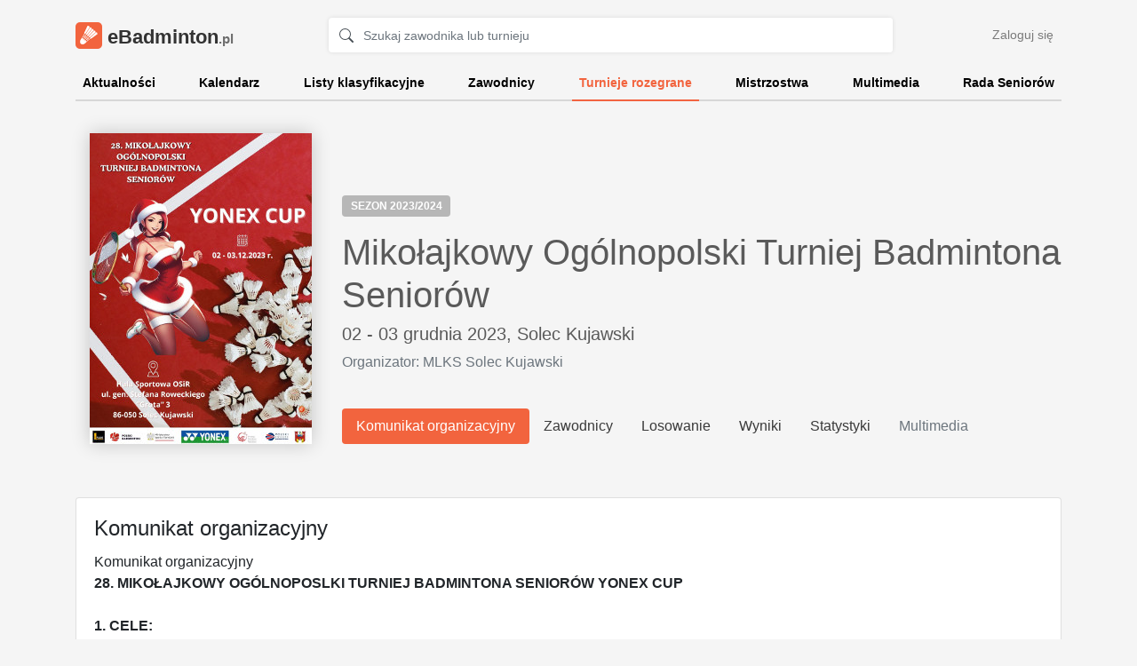

--- FILE ---
content_type: text/html
request_url: https://ebadminton.pl/tournament/240
body_size: 14037
content:
<!DOCTYPE html>
<html lang="en">
	<head>
		<!-- Google tag (gtag.js) -->
		<script async src="https://www.googletagmanager.com/gtag/js?id=G-YNJZ3X1ZLR"></script>
		<script>
		  window.dataLayer = window.dataLayer || [];
		  function gtag(){dataLayer.push(arguments);}
		  gtag('js', new Date());

		  gtag('config', 'G-YNJZ3X1ZLR');
		</script>
		<meta charset="utf-8">
		<meta name="viewport" content="width=device-width, initial-scale=1, shrink-to-fit=no">
		<meta name="description" content="Oficjalna strona seniorów badmintona w Polsce - aktualności, kalendarz imprez sportowych, wyniki turniejów, multimedia oraz kontakt do Rady Seniorów. Powered by LiveHome">
		<meta name="author" content="LiveHome">

		<link rel="stylesheet" href="https://stackpath.bootstrapcdn.com/bootstrap/4.4.1/css/bootstrap.min.css" integrity="sha384-Vkoo8x4CGsO3+Hhxv8T/Q5PaXtkKtu6ug5TOeNV6gBiFeWPGFN9MuhOf23Q9Ifjh" crossorigin="anonymous">
		<link rel="stylesheet" href="https://static.ebadminton.pl/styles/main.css">
				<link rel="icon" type="image/png" href="https://static.ebadminton.pl/images/icon.png">

		<title>eBadminton.pl</title>
	</head>
	<body>
				<div id="body">
			<div id="homepage" class="">
									
				<div class="container ">
					
					
					<header class="pt-3 pb-2">
						<div class="row flex-nowrap justify-content-between align-items-center">
							<div class="col-6 col-md-4 col-lg-3 pt-1">
								<a class="navbar-brand" href="/">
									<span id="logo" class="d-inline-block align-top"></span>
									eBadminton<span class="brand-name-domain">.pl</span>
								</a>
							</div>
							<div class="col d-none d-sm-block text-center">
								<form action="/search" class="form" id="search-form">
									<div class="input-group">
										<span class="input-group-prepend">
											<div class="input-group-text bg-transparent border-right-0">
												<svg class="bi bi-search" width="1em" height="1em" viewBox="0 0 16 16" fill="currentColor" xmlns="http://www.w3.org/2000/svg">
													<path fill-rule="evenodd" d="M10.442 10.442a1 1 0 011.415 0l3.85 3.85a1 1 0 01-1.414 1.415l-3.85-3.85a1 1 0 010-1.415z" clip-rule="evenodd"/>
													<path fill-rule="evenodd" d="M6.5 12a5.5 5.5 0 100-11 5.5 5.5 0 000 11zM13 6.5a6.5 6.5 0 11-13 0 6.5 6.5 0 0113 0z" clip-rule="evenodd"/>
												</svg>
											</div>
										</span>
										<input class="form-control py-2 pl-0 border-left-0" type="text" name="q" value="" id="search-input" placeholder="Szukaj zawodnika lub turnieju">
										<input type="hidden" name="" value="">
									</div>
								</form>
							</div>
							<div class="col-2 d-none d-md-flex justify-content-end align-items-center">
								<a class="btn btn-sm btn-link" href="/login">Zaloguj się</a>
							</div>
						</div>
					</header>
					
					<div class="nav-scroller py-1 mb-2">
						<nav class="nav d-flex justify-content-between">
							<a class="" href="/">Aktualności</a>
							<a class="" href="/calendar">Kalendarz</a>
							<a class="" href="/ranking">Listy klasyfikacyjne</a>
							<a class="" href="/players">Zawodnicy</a>
							<a class="active" href="/tournaments">Turnieje rozegrane</a>
							<a class="" href="/championships/polish">Mistrzostwa</a>
							<a class="" href="/multimedia">Multimedia</a>
							<a class="" href="/council">Rada Seniorów</a>
						</nav>
					</div>
					
										
				</div>
			</div>
			<div class="container mb-5 ">
				
				

<div class="row align-items-end py-4 pb-5" id="main-tournament">
	<div class="col-auto">
		<img src="//static.livehome.pl/ebadminton.com.pl/images/tournaments/t240.jpg" class="poster ml-3 mr-1">
		<div class="poster poster-placeholder ml-3 mr-1 d-none">
			<span class="no-poster">BRAK PLAKATU</span>
		</div>
	</div>
	<div class="col">
		<p>
			<span class="badge badge-dark">SEZON 2023/2024</span>
								</p>
		<h1>Mikołajkowy Ogólnopolski Turniej Badmintona Seniorów </h1>
		<h5>02 - 03 grudnia 2023, <a href="/city/6" class="no-color">Solec Kujawski</a></h5>
					<p class="text-muted">Organizator: MLKS Solec Kujawski</p>
		
		<div class="nav nav-pills buttons pt-4" id="nav-tab" role="tablist">
			<a class="nav-item nav-link active" id="tab-rules-tab" data-toggle="tab" href="#tab-rules" data-tab-history="true" aria-controls="tab-rules" aria-selected="true">Komunikat organizacyjny</a>
			<a class="nav-item nav-link " id="tab-players-tab" data-toggle="tab" href="#tab-players" data-tab-history="true" role="tab" aria-controls="tab-players" aria-selected="false">Zawodnicy</a>
			<a class="nav-item nav-link " id="tab-draw-tab" data-toggle="tab" href="#tab-draw" data-tab-history="true" role="tab" aria-controls="tab-draw" aria-selected="false">Losowanie</a>
			<a class="nav-item nav-link " id="tab-scores-tab" data-toggle="tab" href="#tab-scores" data-tab-history="true" role="tab" aria-controls="tab-scores" aria-selected="false">Wyniki</a>
			<a class="nav-item nav-link " id="tab-stats-tab" data-toggle="tab" href="#tab-stats" data-tab-history="true" role="tab" aria-controls="tab-stats" aria-selected="false">Statystyki</a>
			<a class="nav-item nav-link disabled" id="tab-media-tab" data-toggle="tab" href="#tab-media" data-tab-history="true" role="tab" aria-controls="tab-media" aria-selected="false">Multimedia</a>
		</div>
	</div>
</div>





<div class="row py-1 my-2">
	<div class="col">
		
		
		
		
		<div class="card">
			<div class="card-body">
				<div class="tab-content" id="nav-tabContent">
					<div class="tab-pane fade show active" id="tab-rules" role="tabpanel" aria-labelledby="tab-rules-tab">
			<!-- Komunikat -->
						<h4 class="card-title">Komunikat organizacyjny</h4>
													<p>
								Komunikat organizacyjny<br />
<b>28. MIKOŁAJKOWY OGÓLNOPOSLKI TURNIEJ BADMINTONA SENIORÓW YONEX CUP </b><br />
<br />
<b>1. CELE:</b><br />
• Popularyzacja badmintona<br />
• Integracja środowiska seniorów i amatorów<br />
• Badminton amatorów i seniorów w środowisku wiejskim<br />
 <br />
<b>2. ORGANIZATORZY:</b><br />
Kujawsko-Pomorski Okręgowy Związek Badmintona<br />
Ośrodek Sportu i Rekreacji w Solcu Kujawskim<br />
MLKS Solec Kujawski<br />
<br />
Osoba odpowiedzialna za organizację turnieju: Mirosław Adamczyk, tel. 606935553, e-mail: <a href="/cdn-cgi/l/email-protection" class="__cf_email__" data-cfemail="7a1713081f111b1e1b17190003114c483a0d0a540a16">[email&#160;protected]</a><br />
<br />
<b>3. TERMIN:</b><br />
2-3.12.2023<br />
<br />
<b>4. MIEJSCE:</b><br />
Hala Sportowa OSiR, ul. gen. Stefana Roweckiego “Grota” 3, 86-050 Solec Kujawski<br />
<br />
Liczba boisk: 7<br />
<br />
<b>5. PROGRAM:</b><br />
• sobota godz. 9:00 - rozpoczęcie gier zgodnie z planem zamieszczonym na witrynie internetowej http://ebadminton.pl<br />
<br />
• niedziela godz. 9:00 - ewentualne dokończenie gier<br />
<br />
<b>6. KATEGORIE WIEKOWE:</b><br />
• gr.0 kobiety (25+) ur. w 1997 i starsze<br />
• gr.0 mężczyźni (30+) ur. w 1992 i starsi<br />
• gr.1 (35+) kobiety i mężczyźni ur. 1983-1987<br />
• gr.2 (40+) kobiety i mężczyźni ur. 1978-1982<br />
• gr.3 (45+) kobiety i mężczyźni ur. 1973-1977<br />
• gr.4 (50+) kobiety i mężczyźni ur. 1968-1972<br />
• gr.5 (55+) kobiety i mężczyźni ur. 1963-1967<br />
• gr.6 (60+) kobiety i mężczyźni ur. 1958-1962<br />
• gr.7 (65+) kobiety i mężczyźni ur. 1953-1957<br />
• gr.8 (70+) kobiety i mężczyźni ur. 1948-1952<br />
• gr.9 (75+) kobiety i mężczyźni ur. 1943-1947<br />
• gr.10 (80+) kobiety i mężczyźni ur. do 31.12.1942<br />
<br />
<b>7. SYSTEM ROZGRYWEK:</b><br />
a. grupowo-pucharowy trójkowy we wszystkich grach;<br />
b. turniej rozgrywany we wszystkich rodzajach gier (pojedyncza mężczyzn, pojedyncza kobiet, podwójna mężczyzn, podwójna kobiet, mieszana) w każdej kategorii wiekowej przy minimalnej liczbie 3 zgłoszeń. Przy liczbie zgłoszeń mniejszej niż 3 zawodnicy zostają automatycznie przepisani do grupy młodszej;<br />
c. zawodnik może grać maksymalnie w 2 rodzajach gier, ale nie w 2 kategoriach wiekowych tego samego rodzaju gry;<br />
d. zawodnik starszy może grać w kategorii młodszej;<br />
e. rozstawianie wg Regulaminu Seniorów Badmintona i zgodnie z aktualną ogólnopolską listą klasyfikacyjną seniorów;<br />
f. będą rozgrywane mecze o trzecie miejsce<br />
<br />
<b>8. WARUNKI UCZESTNICTWA:</b><br />
a. data urodzenia zgodna z pkt. 6;<br />
b. terminowe zgłoszenie do gier;<br />
c. opłacenie wpisowego: 50 zł za grę pojedynczą, 50 zł za grę podwójną od zawodnika;<br />
d. posiadanie aktualnych badań sportowo-lekarskich albo złożenie oświadczenia potwierdzonego podpisem uczestnika o braku przeciwwskazań zdrowotnych do udziału w turnieju;<br />
e. posiadanie przepisowego sprzętu (w tym lotek) i ubioru sportowego.<br />
<br />
<b>9. ZGŁOSZENIA DO GIER:</b><br />
a. zgłoszenia do wszystkich gier należy składać na formularzu zgłoszeniowym dostępnym na witrynie internetowej http://ebadminton.pl<br />
b. zawodnicy zgłaszający się do turnieju są obowiązani podać:<br />
• imię i nazwisko, rok urodzenia, rodzaj gry, partnerów do gier podwójnych;<br />
• oraz ewentualnie mogą podać: deklarację gry w młodszej kategorii wiekowej, wniosek o dodatkowe rozstawienie bez klubowe, inne informacje (np. numer telefonu).<br />
<br />
<b>10. TERMIN ZGŁOSZEŃ DO GIER:</b><br />
28.11.2023 (wtorek) godz. 22:00<br />
<br />
<b>11. PUBLIKACJA LOSOWANIA I PLANU GIER:</b><br />
30.11.2023 r. (czwartek) godz. 12:00<br />
<br />
<b>12. SĘDZIA GŁÓWNY:</b><br />
Piotr Grudzina, lic. Nr. 125, e-mail: <a href="/cdn-cgi/l/email-protection" class="__cf_email__" data-cfemail="f484938681908e9d9a95b49399959d98da979b99">[email&#160;protected]</a><br />
<br />
<b>13. WYNIKI TURNIEJU:</b><br />
wliczane do listy klasyfikacyjnej seniorów.<br />
<br />
<b>14. NAGRODY:</b><br />
Według możliwości organizatora. <br />
W przypadku gdy w kategorii 0 zgłosi się dwóch zawodników/zawodniczek lub dwie pary nagrody nie będą przyznawane.<br />
<br />
<b>15. ZAKWATEROWANIE:</b><br />
- Hotelik przy Hali – kontakt Mirosław Adamczyk,<br />
- Hotel Leśny, ul. Leśna, tel. 523871638,<br />
- kwatera prywatna, ul. Bydgoska 36A, tel. 662699920,<br />
- hotele i kwatery prywatne w Solcu Kujawskim i okolicy<br />
Koszt przejazdu i pobytu zawodnicy pokrywają we własnym zakresie.<br />
<br />
<b>16. WYŻYWIENIE:</b><br />
na miejscu Restauracja „Pasibrzuszek” oraz inne punkty gastronomiczne w Solcu Kujawskim.<br />
<br />
<b>17. WIECZOREK INTEGRACYJNY:</b><br />
Wieczorek integracyjny w restauracji „Pasibrzuszek” 2.12.2023 po zakończeniu gier, nie później niż o godz. 22.00 (dania ciepłe, zimne, stół szwedzki, napoje, DJ).<br />
Koszt wieczorku integracyjnego wynosi 100 zł.<br />
<br />
Więcej informacji organizator poda na hali.<br />
<br />
<b>18. POSTANOWIENIA KOŃCOWE:</b><br />
a. turniej przeprowadzany jest zgodnie z Regulaminem Seniorów Badmintona i Regulaminem Sportowym PZBad;<br />
b. w sprawach spornych decyduje sędzia główny Piotr Grudzina.<br />
<br />
<b>19. PATRONAT MEDIALNY/ SPONSORZY:</b><br />
Polski Badminton<br />
OSiR Solecj Kujawski<br />
Yonex Polska<br />
Hurtownia Sportowa L-Paak Bydgoszcz<br />
<br />
<b>20. UWAGI ORGANIZATORA:</b><br />
Podczas turnieju będzie czynny serwis rakiet i stoisko firmy Yonex.
							</p>
											</div>
					<div class="tab-pane fade" id="tab-players" role="tabpanel" aria-labelledby="tab-players-tab">
			<!-- Zawodnicy -->
						<h4 class="card-title">Zawodnicy</h4>
						
													<p class="card-text">
								<!--
								Lista zgłoszonych zawodników dostępna jest <a href="#registred-list">poniżej</a>.
								-->
							</p>
												
												
												
						
												
													
							<table class="table table-striped mb-5">
								<thead>
									<tr>
										<th scope="col">#</th>
										<th scope="col">Imię i nazwisko</th>
										<th scope="col" class="text-center">Gra pojedyncza</th>
										<th scope="col" class="text-center">Gra podwójna</th>
										<th scope="col" class="text-center">Gra mieszana</th>
										<th scope="col" class="text-center">Razem</th>
									</tr>
								</thead>
								<tbody>
																	<tr>
										<td>1.</td>
										<td>
											<a href="/player/3852">Paweł Andersohn</a>
										</td>
																				<td class="text-center">
																																				<span class="text-muted">
														9. miejsce
													</span>
																																	</td>
																				<td class="text-center">
																																				<span class="text-muted">
														9. miejsce
													</span>
																																	</td>
																				<td class="text-center">
																							<span class="text-muted">-</span>
																					</td>
																				<td class="text-center">2</td>
									</tr>
																	<tr>
										<td>2.</td>
										<td>
											<a href="/player/5">Andrzej Antosiewicz</a>
										</td>
																				<td class="text-center">
																																				<span class="medal-icon medal-icon-2">
														2
													</span>
													miejsce
																																	</td>
																				<td class="text-center">
																																				<span class="medal-icon medal-icon-3">
														3
													</span>
													miejsce
																																	</td>
																				<td class="text-center">
																							<span class="text-muted">-</span>
																					</td>
																				<td class="text-center">2</td>
									</tr>
																	<tr>
										<td>3.</td>
										<td>
											<a href="/player/1373">Marcin Bartkowiak</a>
										</td>
																				<td class="text-center">
																							<span class="text-muted">-</span>
																					</td>
																				<td class="text-center">
																																				<span class="text-muted">
														6. miejsce
													</span>
																																	</td>
																				<td class="text-center">
																																				<span class="text-muted">
														8. miejsce
													</span>
																																	</td>
																				<td class="text-center">2</td>
									</tr>
																	<tr>
										<td>4.</td>
										<td>
											<a href="/player/670">Tomasz Bartosz</a>
										</td>
																				<td class="text-center">
																																				<span class="text-muted">
														12. miejsce
													</span>
																																	</td>
																				<td class="text-center">
																																				<span class="text-muted">
														4. miejsce
													</span>
																																	</td>
																				<td class="text-center">
																							<span class="text-muted">-</span>
																					</td>
																				<td class="text-center">2</td>
									</tr>
																	<tr>
										<td>5.</td>
										<td>
											<a href="/player/17">Robert Bieganowski</a>
										</td>
																				<td class="text-center">
																																				<span class="medal-icon medal-icon-1">
														1
													</span>
													miejsce
																																	</td>
																				<td class="text-center">
																							<span class="text-muted">-</span>
																					</td>
																				<td class="text-center">
																																				<span class="medal-icon medal-icon-3">
														3
													</span>
													miejsce
																																	</td>
																				<td class="text-center">2</td>
									</tr>
																	<tr>
										<td>6.</td>
										<td>
											<a href="/player/3853">Wojciech Boberek</a>
										</td>
																				<td class="text-center">
																																				<span class="text-muted">
														4. miejsce
													</span>
																																	</td>
																				<td class="text-center">
																							<span class="text-muted">-</span>
																					</td>
																				<td class="text-center">
																							<span class="text-muted">-</span>
																					</td>
																				<td class="text-center">1</td>
									</tr>
																	<tr>
										<td>7.</td>
										<td>
											<a href="/player/816">Piotr Bondaruk</a>
										</td>
																				<td class="text-center">
																							<span class="text-muted">-</span>
																					</td>
																				<td class="text-center">
																																				<span class="text-muted">
														6. miejsce
													</span>
																																	</td>
																				<td class="text-center">
																							<span class="text-muted">-</span>
																					</td>
																				<td class="text-center">1</td>
									</tr>
																	<tr>
										<td>8.</td>
										<td>
											<a href="/player/1232">Piotr Borowiec</a>
										</td>
																				<td class="text-center">
																																				<span class="text-muted">
														4. miejsce
													</span>
																																	</td>
																				<td class="text-center">
																							<span class="text-muted">-</span>
																					</td>
																				<td class="text-center">
																							<span class="text-muted">-</span>
																					</td>
																				<td class="text-center">1</td>
									</tr>
																	<tr>
										<td>9.</td>
										<td>
											<a href="/player/396">Leszek Borys</a>
										</td>
																				<td class="text-center">
																							<span class="text-muted">-</span>
																					</td>
																				<td class="text-center">
																																				<span class="medal-icon medal-icon-2">
														2
													</span>
													miejsce
																																	</td>
																				<td class="text-center">
																																				<span class="text-muted">
														6. miejsce
													</span>
																																	</td>
																				<td class="text-center">2</td>
									</tr>
																	<tr>
										<td>10.</td>
										<td>
											<a href="/player/3658">Ula Budnicka</a>
										</td>
																				<td class="text-center">
																							<span class="text-muted">-</span>
																					</td>
																				<td class="text-center">
																							<span class="text-muted">-</span>
																					</td>
																				<td class="text-center">
																																				<span class="text-muted">
														7. miejsce
													</span>
																																	</td>
																				<td class="text-center">1</td>
									</tr>
																	<tr>
										<td>11.</td>
										<td>
											<a href="/player/3659">Piotr Budnicki</a>
										</td>
																				<td class="text-center">
																																				<span class="text-muted">
														12. miejsce
													</span>
																																	</td>
																				<td class="text-center">
																							<span class="text-muted">-</span>
																					</td>
																				<td class="text-center">
																																				<span class="text-muted">
														7. miejsce
													</span>
																																	</td>
																				<td class="text-center">2</td>
									</tr>
																	<tr>
										<td>12.</td>
										<td>
											<a href="/player/1734">Mariusz Bujak</a>
										</td>
																				<td class="text-center">
																																				<span class="medal-icon medal-icon-2">
														2
													</span>
													miejsce
																																	</td>
																				<td class="text-center">
																																				<span class="medal-icon medal-icon-3">
														3
													</span>
													miejsce
																																	</td>
																				<td class="text-center">
																							<span class="text-muted">-</span>
																					</td>
																				<td class="text-center">2</td>
									</tr>
																	<tr>
										<td>13.</td>
										<td>
											<a href="/player/364">Maciej Bysikiewicz</a>
										</td>
																				<td class="text-center">
																							<span class="text-muted">-</span>
																					</td>
																				<td class="text-center">
																																				<span class="medal-icon medal-icon-3">
														3
													</span>
													miejsce
																																	</td>
																				<td class="text-center">
																							<span class="text-muted">-</span>
																					</td>
																				<td class="text-center">1</td>
									</tr>
																	<tr>
										<td>14.</td>
										<td>
											<a href="/player/3169">Katarzyna Charzyńska</a>
										</td>
																				<td class="text-center">
																							<span class="text-muted">-</span>
																					</td>
																				<td class="text-center">
																																				<span class="text-muted">
														6. miejsce
													</span>
																																	</td>
																				<td class="text-center">
																																				<span class="text-muted">
														9. miejsce
													</span>
																																	</td>
																				<td class="text-center">2</td>
									</tr>
																	<tr>
										<td>15.</td>
										<td>
											<a href="/player/1832">Marcin Cyranowski</a>
										</td>
																				<td class="text-center">
																																				<span class="text-muted">
														9. miejsce
													</span>
																																	</td>
																				<td class="text-center">
																																				<span class="text-muted">
														11. miejsce
													</span>
																																	</td>
																				<td class="text-center">
																							<span class="text-muted">-</span>
																					</td>
																				<td class="text-center">2</td>
									</tr>
																	<tr>
										<td>16.</td>
										<td>
											<a href="/player/1902">Radosław Czapka</a>
										</td>
																				<td class="text-center">
																							<span class="text-muted">-</span>
																					</td>
																				<td class="text-center">
																																				<span class="text-muted">
														11. miejsce
													</span>
																																	</td>
																				<td class="text-center">
																							<span class="text-muted">-</span>
																					</td>
																				<td class="text-center">1</td>
									</tr>
																	<tr>
										<td>17.</td>
										<td>
											<a href="/player/915">Jacek Czeremużyński</a>
										</td>
																				<td class="text-center">
																							<span class="text-muted">-</span>
																					</td>
																				<td class="text-center">
																																				<span class="text-muted">
														5. miejsce
													</span>
																																	</td>
																				<td class="text-center">
																																				<span class="text-muted">
														8. miejsce
													</span>
																																	</td>
																				<td class="text-center">2</td>
									</tr>
																	<tr>
										<td>18.</td>
										<td>
											<a href="/player/49">Dorota Danielak</a>
										</td>
																				<td class="text-center">
																							<span class="text-muted">-</span>
																					</td>
																				<td class="text-center">
																																				<span class="medal-icon medal-icon-2">
														2
													</span>
													miejsce
																																	</td>
																				<td class="text-center">
																																				<span class="text-muted">
														6. miejsce
													</span>
																																	</td>
																				<td class="text-center">2</td>
									</tr>
																	<tr>
										<td>19.</td>
										<td>
											<a href="/player/3396">Edyta Dobies-Szkamruk</a>
										</td>
																				<td class="text-center">
																																				<span class="medal-icon medal-icon-1">
														1
													</span>
													miejsce
																																	</td>
																				<td class="text-center">
																																				<span class="text-muted">
														6. miejsce
													</span>
																																	</td>
																				<td class="text-center">
																							<span class="text-muted">-</span>
																					</td>
																				<td class="text-center">2</td>
									</tr>
																	<tr>
										<td>20.</td>
										<td>
											<a href="/player/56">Ryszard Drążkowski</a>
										</td>
																				<td class="text-center">
																																				<span class="medal-icon medal-icon-3">
														3
													</span>
													miejsce
																																	</td>
																				<td class="text-center">
																																				<span class="medal-icon medal-icon-2">
														2
													</span>
													miejsce
																																	</td>
																				<td class="text-center">
																							<span class="text-muted">-</span>
																					</td>
																				<td class="text-center">2</td>
									</tr>
																	<tr>
										<td>21.</td>
										<td>
											<a href="/player/64">Elżbieta Fularczyk</a>
										</td>
																				<td class="text-center">
																							<span class="text-muted">-</span>
																					</td>
																				<td class="text-center">
																																				<span class="medal-icon medal-icon-2">
														2
													</span>
													miejsce
																																	</td>
																				<td class="text-center">
																																				<span class="text-muted">
														4. miejsce
													</span>
																																	</td>
																				<td class="text-center">2</td>
									</tr>
																	<tr>
										<td>22.</td>
										<td>
											<a href="/player/523">Andrzej Gajewski</a>
										</td>
																				<td class="text-center">
																																				<span class="text-muted">
														6. miejsce
													</span>
																																	</td>
																				<td class="text-center">
																							<span class="text-muted">-</span>
																					</td>
																				<td class="text-center">
																																				<span class="medal-icon medal-icon-3">
														3
													</span>
													miejsce
																																	</td>
																				<td class="text-center">2</td>
									</tr>
																	<tr>
										<td>23.</td>
										<td>
											<a href="/player/66">Marek Gałczyński</a>
										</td>
																				<td class="text-center">
																							<span class="text-muted">-</span>
																					</td>
																				<td class="text-center">
																																				<span class="text-muted">
														6. miejsce
													</span>
																																	</td>
																				<td class="text-center">
																																				<span class="medal-icon medal-icon-1">
														1
													</span>
													miejsce
																																	</td>
																				<td class="text-center">2</td>
									</tr>
																	<tr>
										<td>24.</td>
										<td>
											<a href="/player/69">Paweł Gasz</a>
										</td>
																				<td class="text-center">
																																				<span class="medal-icon medal-icon-1">
														1
													</span>
													miejsce
																																	</td>
																				<td class="text-center">
																																				<span class="medal-icon medal-icon-2">
														2
													</span>
													miejsce
																																	</td>
																				<td class="text-center">
																							<span class="text-muted">-</span>
																					</td>
																				<td class="text-center">2</td>
									</tr>
																	<tr>
										<td>25.</td>
										<td>
											<a href="/player/728">Andrzej Gasz</a>
										</td>
																				<td class="text-center">
																																				<span class="medal-icon medal-icon-2">
														2
													</span>
													miejsce
																																	</td>
																				<td class="text-center">
																							<span class="text-muted">-</span>
																					</td>
																				<td class="text-center">
																							<span class="text-muted">-</span>
																					</td>
																				<td class="text-center">1</td>
									</tr>
																	<tr>
										<td>26.</td>
										<td>
											<a href="/player/76">Ewa Golańska</a>
										</td>
																				<td class="text-center">
																							<span class="text-muted">-</span>
																					</td>
																				<td class="text-center">
																																				<span class="medal-icon medal-icon-2">
														2
													</span>
													miejsce
																																	</td>
																				<td class="text-center">
																																				<span class="medal-icon medal-icon-2">
														2
													</span>
													miejsce
																																	</td>
																				<td class="text-center">2</td>
									</tr>
																	<tr>
										<td>27.</td>
										<td>
											<a href="/player/80">Adam Grala</a>
										</td>
																				<td class="text-center">
																																				<span class="text-muted">
														6. miejsce
													</span>
																																	</td>
																				<td class="text-center">
																																				<span class="medal-icon medal-icon-3">
														3
													</span>
													miejsce
																																	</td>
																				<td class="text-center">
																							<span class="text-muted">-</span>
																					</td>
																				<td class="text-center">2</td>
									</tr>
																	<tr>
										<td>28.</td>
										<td>
											<a href="/player/834">Anna Grigoriadu</a>
										</td>
																				<td class="text-center">
																							<span class="text-muted">-</span>
																					</td>
																				<td class="text-center">
																							<span class="text-muted">-</span>
																					</td>
																				<td class="text-center">
																																				<span class="text-muted">
														6. miejsce
													</span>
																																	</td>
																				<td class="text-center">1</td>
									</tr>
																	<tr>
										<td>29.</td>
										<td>
											<a href="/player/1151">Lech Grochowina</a>
										</td>
																				<td class="text-center">
																																				<span class="medal-icon medal-icon-3">
														3
													</span>
													miejsce
																																	</td>
																				<td class="text-center">
																																				<span class="text-muted">
														4. miejsce
													</span>
																																	</td>
																				<td class="text-center">
																							<span class="text-muted">-</span>
																					</td>
																				<td class="text-center">2</td>
									</tr>
																	<tr>
										<td>30.</td>
										<td>
											<a href="/player/83">Dorota Grzejdak</a>
										</td>
																				<td class="text-center">
																							<span class="text-muted">-</span>
																					</td>
																				<td class="text-center">
																																				<span class="medal-icon medal-icon-1">
														1
													</span>
													miejsce
																																	</td>
																				<td class="text-center">
																																				<span class="medal-icon medal-icon-1">
														1
													</span>
													miejsce
																																	</td>
																				<td class="text-center">2</td>
									</tr>
																	<tr>
										<td>31.</td>
										<td>
											<a href="/player/84">Adam Grzesiak</a>
										</td>
																				<td class="text-center">
																							<span class="text-muted">-</span>
																					</td>
																				<td class="text-center">
																																				<span class="medal-icon medal-icon-1">
														1
													</span>
													miejsce
																																	</td>
																				<td class="text-center">
																																				<span class="medal-icon medal-icon-2">
														2
													</span>
													miejsce
																																	</td>
																				<td class="text-center">2</td>
									</tr>
																	<tr>
										<td>32.</td>
										<td>
											<a href="/player/85">Przemysław Grzeszkowiak</a>
										</td>
																				<td class="text-center">
																																				<span class="text-muted">
														5. miejsce
													</span>
																																	</td>
																				<td class="text-center">
																																				<span class="medal-icon medal-icon-3">
														3
													</span>
													miejsce
																																	</td>
																				<td class="text-center">
																							<span class="text-muted">-</span>
																					</td>
																				<td class="text-center">2</td>
									</tr>
																	<tr>
										<td>33.</td>
										<td>
											<a href="/player/590">Marcin Grzywacz</a>
										</td>
																				<td class="text-center">
																							<span class="text-muted">-</span>
																					</td>
																				<td class="text-center">
																																				<span class="medal-icon medal-icon-2">
														2
													</span>
													miejsce
																																	</td>
																				<td class="text-center">
																																				<span class="text-muted">
														6. miejsce
													</span>
																																	</td>
																				<td class="text-center">2</td>
									</tr>
																	<tr>
										<td>34.</td>
										<td>
											<a href="/player/1571">Anetta Guse</a>
										</td>
																				<td class="text-center">
																							<span class="text-muted">-</span>
																					</td>
																				<td class="text-center">
																																				<span class="medal-icon medal-icon-3">
														3
													</span>
													miejsce
																																	</td>
																				<td class="text-center">
																																				<span class="text-muted">
														6. miejsce
													</span>
																																	</td>
																				<td class="text-center">2</td>
									</tr>
																	<tr>
										<td>35.</td>
										<td>
											<a href="/player/93">Rafał Hawel</a>
										</td>
																				<td class="text-center">
																							<span class="text-muted">-</span>
																					</td>
																				<td class="text-center">
																																				<span class="medal-icon medal-icon-2">
														2
													</span>
													miejsce
																																	</td>
																				<td class="text-center">
																																				<span class="text-muted">
														4. miejsce
													</span>
																																	</td>
																				<td class="text-center">2</td>
									</tr>
																	<tr>
										<td>36.</td>
										<td>
											<a href="/player/96">Marek Idzikowski</a>
										</td>
																				<td class="text-center">
																																				<span class="medal-icon medal-icon-1">
														1
													</span>
													miejsce
																																	</td>
																				<td class="text-center">
																							<span class="text-muted">-</span>
																					</td>
																				<td class="text-center">
																							<span class="text-muted">-</span>
																					</td>
																				<td class="text-center">1</td>
									</tr>
																	<tr>
										<td>37.</td>
										<td>
											<a href="/player/102">Paweł Januchowski</a>
										</td>
																				<td class="text-center">
																																				<span class="medal-icon medal-icon-3">
														3
													</span>
													miejsce
																																	</td>
																				<td class="text-center">
																																				<span class="medal-icon medal-icon-1">
														1
													</span>
													miejsce
																																	</td>
																				<td class="text-center">
																							<span class="text-muted">-</span>
																					</td>
																				<td class="text-center">2</td>
									</tr>
																	<tr>
										<td>38.</td>
										<td>
											<a href="/player/764">Dawid Janus</a>
										</td>
																				<td class="text-center">
																							<span class="text-muted">-</span>
																					</td>
																				<td class="text-center">
																																				<span class="medal-icon medal-icon-1">
														1
													</span>
													miejsce
																																	</td>
																				<td class="text-center">
																																				<span class="text-muted">
														9. miejsce
													</span>
																																	</td>
																				<td class="text-center">2</td>
									</tr>
																	<tr>
										<td>39.</td>
										<td>
											<a href="/player/1096">Wojciech Kałamaga</a>
										</td>
																				<td class="text-center">
																							<span class="text-muted">-</span>
																					</td>
																				<td class="text-center">
																																				<span class="medal-icon medal-icon-2">
														2
													</span>
													miejsce
																																	</td>
																				<td class="text-center">
																							<span class="text-muted">-</span>
																					</td>
																				<td class="text-center">1</td>
									</tr>
																	<tr>
										<td>40.</td>
										<td>
											<a href="/player/1152">Andrzej Kaniewski</a>
										</td>
																				<td class="text-center">
																							<span class="text-muted">-</span>
																					</td>
																				<td class="text-center">
																																				<span class="text-muted">
														4. miejsce
													</span>
																																	</td>
																				<td class="text-center">
																							<span class="text-muted">-</span>
																					</td>
																				<td class="text-center">1</td>
									</tr>
																	<tr>
										<td>41.</td>
										<td>
											<a href="/player/756">Wojciech Kaźmierowski</a>
										</td>
																				<td class="text-center">
																																				<span class="text-muted">
														4. miejsce
													</span>
																																	</td>
																				<td class="text-center">
																																				<span class="text-muted">
														5. miejsce
													</span>
																																	</td>
																				<td class="text-center">
																							<span class="text-muted">-</span>
																					</td>
																				<td class="text-center">2</td>
									</tr>
																	<tr>
										<td>42.</td>
										<td>
											<a href="/player/125">Magdalena Koba</a>
										</td>
																				<td class="text-center">
																							<span class="text-muted">-</span>
																					</td>
																				<td class="text-center">
																																				<span class="medal-icon medal-icon-1">
														1
													</span>
													miejsce
																																	</td>
																				<td class="text-center">
																																				<span class="medal-icon medal-icon-1">
														1
													</span>
													miejsce
																																	</td>
																				<td class="text-center">2</td>
									</tr>
																	<tr>
										<td>43.</td>
										<td>
											<a href="/player/3326">Magdalena Kołaczkowska</a>
										</td>
																				<td class="text-center">
																							<span class="text-muted">-</span>
																					</td>
																				<td class="text-center">
																																				<span class="medal-icon medal-icon-3">
														3
													</span>
													miejsce
																																	</td>
																				<td class="text-center">
																																				<span class="text-muted">
														4. miejsce
													</span>
																																	</td>
																				<td class="text-center">2</td>
									</tr>
																	<tr>
										<td>44.</td>
										<td>
											<a href="/player/3378">Magdalena Kopyt</a>
										</td>
																				<td class="text-center">
																							<span class="text-muted">-</span>
																					</td>
																				<td class="text-center">
																																				<span class="text-muted">
														4. miejsce
													</span>
																																	</td>
																				<td class="text-center">
																																				<span class="medal-icon medal-icon-2">
														2
													</span>
													miejsce
																																	</td>
																				<td class="text-center">2</td>
									</tr>
																	<tr>
										<td>45.</td>
										<td>
											<a href="/player/675">Karolina Kosińska</a>
										</td>
																				<td class="text-center">
																							<span class="text-muted">-</span>
																					</td>
																				<td class="text-center">
																																				<span class="medal-icon medal-icon-1">
														1
													</span>
													miejsce
																																	</td>
																				<td class="text-center">
																																				<span class="medal-icon medal-icon-2">
														2
													</span>
													miejsce
																																	</td>
																				<td class="text-center">2</td>
									</tr>
																	<tr>
										<td>46.</td>
										<td>
											<a href="/player/3173">Emil Kowalski</a>
										</td>
																				<td class="text-center">
																							<span class="text-muted">-</span>
																					</td>
																				<td class="text-center">
																																				<span class="medal-icon medal-icon-1">
														1
													</span>
													miejsce
																																	</td>
																				<td class="text-center">
																							<span class="text-muted">-</span>
																					</td>
																				<td class="text-center">1</td>
									</tr>
																	<tr>
										<td>47.</td>
										<td>
											<a href="/player/2098">Przemysław Kowalski</a>
										</td>
																				<td class="text-center">
																							<span class="text-muted">-</span>
																					</td>
																				<td class="text-center">
																																				<span class="medal-icon medal-icon-2">
														2
													</span>
													miejsce
																																	</td>
																				<td class="text-center">
																							<span class="text-muted">-</span>
																					</td>
																				<td class="text-center">1</td>
									</tr>
																	<tr>
										<td>48.</td>
										<td>
											<a href="/player/1238">Robert Kowalski</a>
										</td>
																				<td class="text-center">
																																				<span class="text-muted">
														6. miejsce
													</span>
																																	</td>
																				<td class="text-center">
																							<span class="text-muted">-</span>
																					</td>
																				<td class="text-center">
																																				<span class="text-muted">
														6. miejsce
													</span>
																																	</td>
																				<td class="text-center">2</td>
									</tr>
																	<tr>
										<td>49.</td>
										<td>
											<a href="/player/1453">Magdalena Koziar</a>
										</td>
																				<td class="text-center">
																							<span class="text-muted">-</span>
																					</td>
																				<td class="text-center">
																																				<span class="medal-icon medal-icon-3">
														3
													</span>
													miejsce
																																	</td>
																				<td class="text-center">
																																				<span class="text-muted">
														9. miejsce
													</span>
																																	</td>
																				<td class="text-center">2</td>
									</tr>
																	<tr>
										<td>50.</td>
										<td>
											<a href="/player/1216">Beata Krutz-Szczecina</a>
										</td>
																				<td class="text-center">
																							<span class="text-muted">-</span>
																					</td>
																				<td class="text-center">
																																				<span class="medal-icon medal-icon-3">
														3
													</span>
													miejsce
																																	</td>
																				<td class="text-center">
																																				<span class="text-muted">
														6. miejsce
													</span>
																																	</td>
																				<td class="text-center">2</td>
									</tr>
																	<tr>
										<td>51.</td>
										<td>
											<a href="/player/1100">Piotr Krzempek</a>
										</td>
																				<td class="text-center">
																																				<span class="text-muted">
														6. miejsce
													</span>
																																	</td>
																				<td class="text-center">
																																				<span class="text-muted">
														9. miejsce
													</span>
																																	</td>
																				<td class="text-center">
																							<span class="text-muted">-</span>
																					</td>
																				<td class="text-center">2</td>
									</tr>
																	<tr>
										<td>52.</td>
										<td>
											<a href="/player/152">Jarosław Kurkowski</a>
										</td>
																				<td class="text-center">
																							<span class="text-muted">-</span>
																					</td>
																				<td class="text-center">
																																				<span class="medal-icon medal-icon-3">
														3
													</span>
													miejsce
																																	</td>
																				<td class="text-center">
																																				<span class="medal-icon medal-icon-3">
														3
													</span>
													miejsce
																																	</td>
																				<td class="text-center">2</td>
									</tr>
																	<tr>
										<td>53.</td>
										<td>
											<a href="/player/1837">Daniel Kuźmicz</a>
										</td>
																				<td class="text-center">
																																				<span class="text-muted">
														8. miejsce
													</span>
																																	</td>
																				<td class="text-center">
																																				<span class="text-muted">
														11. miejsce
													</span>
																																	</td>
																				<td class="text-center">
																							<span class="text-muted">-</span>
																					</td>
																				<td class="text-center">2</td>
									</tr>
																	<tr>
										<td>54.</td>
										<td>
											<a href="/player/153">Piotr Kwieciński</a>
										</td>
																				<td class="text-center">
																							<span class="text-muted">-</span>
																					</td>
																				<td class="text-center">
																																				<span class="medal-icon medal-icon-2">
														2
													</span>
													miejsce
																																	</td>
																				<td class="text-center">
																																				<span class="medal-icon medal-icon-3">
														3
													</span>
													miejsce
																																	</td>
																				<td class="text-center">2</td>
									</tr>
																	<tr>
										<td>55.</td>
										<td>
											<a href="/player/161">Jacek Lewandowski</a>
										</td>
																				<td class="text-center">
																							<span class="text-muted">-</span>
																					</td>
																				<td class="text-center">
																																				<span class="medal-icon medal-icon-2">
														2
													</span>
													miejsce
																																	</td>
																				<td class="text-center">
																																				<span class="text-muted">
														6. miejsce
													</span>
																																	</td>
																				<td class="text-center">2</td>
									</tr>
																	<tr>
										<td>56.</td>
										<td>
											<a href="/player/167">Piotr Łuszkiewicz</a>
										</td>
																				<td class="text-center">
																																				<span class="medal-icon medal-icon-1">
														1
													</span>
													miejsce
																																	</td>
																				<td class="text-center">
																																				<span class="medal-icon medal-icon-1">
														1
													</span>
													miejsce
																																	</td>
																				<td class="text-center">
																							<span class="text-muted">-</span>
																					</td>
																				<td class="text-center">2</td>
									</tr>
																	<tr>
										<td>57.</td>
										<td>
											<a href="/player/981">Marek Maciejewski</a>
										</td>
																				<td class="text-center">
																																				<span class="text-muted">
														12. miejsce
													</span>
																																	</td>
																				<td class="text-center">
																																				<span class="medal-icon medal-icon-3">
														3
													</span>
													miejsce
																																	</td>
																				<td class="text-center">
																							<span class="text-muted">-</span>
																					</td>
																				<td class="text-center">2</td>
									</tr>
																	<tr>
										<td>58.</td>
										<td>
											<a href="/player/169">Mariusz Maczuga</a>
										</td>
																				<td class="text-center">
																																				<span class="medal-icon medal-icon-2">
														2
													</span>
													miejsce
																																	</td>
																				<td class="text-center">
																																				<span class="medal-icon medal-icon-2">
														2
													</span>
													miejsce
																																	</td>
																				<td class="text-center">
																							<span class="text-muted">-</span>
																					</td>
																				<td class="text-center">2</td>
									</tr>
																	<tr>
										<td>59.</td>
										<td>
											<a href="/player/173">Fabian Maleszewski</a>
										</td>
																				<td class="text-center">
																																				<span class="text-muted">
														4. miejsce
													</span>
																																	</td>
																				<td class="text-center">
																							<span class="text-muted">-</span>
																					</td>
																				<td class="text-center">
																																				<span class="text-muted">
														10. miejsce
													</span>
																																	</td>
																				<td class="text-center">2</td>
									</tr>
																	<tr>
										<td>60.</td>
										<td>
											<a href="/player/998">Paweł Marcinkowski</a>
										</td>
																				<td class="text-center">
																																				<span class="text-muted">
														8. miejsce
													</span>
																																	</td>
																				<td class="text-center">
																																				<span class="text-muted">
														4. miejsce
													</span>
																																	</td>
																				<td class="text-center">
																							<span class="text-muted">-</span>
																					</td>
																				<td class="text-center">2</td>
									</tr>
																	<tr>
										<td>61.</td>
										<td>
											<a href="/player/187">Mariusz Michniewicz</a>
										</td>
																				<td class="text-center">
																																				<span class="medal-icon medal-icon-3">
														3
													</span>
													miejsce
																																	</td>
																				<td class="text-center">
																																				<span class="medal-icon medal-icon-1">
														1
													</span>
													miejsce
																																	</td>
																				<td class="text-center">
																							<span class="text-muted">-</span>
																					</td>
																				<td class="text-center">2</td>
									</tr>
																	<tr>
										<td>62.</td>
										<td>
											<a href="/player/2269">Joanna Miechowska</a>
										</td>
																				<td class="text-center">
																																				<span class="medal-icon medal-icon-3">
														3
													</span>
													miejsce
																																	</td>
																				<td class="text-center">
																							<span class="text-muted">-</span>
																					</td>
																				<td class="text-center">
																																				<span class="text-muted">
														8. miejsce
													</span>
																																	</td>
																				<td class="text-center">2</td>
									</tr>
																	<tr>
										<td>63.</td>
										<td>
											<a href="/player/193">Ewa Młynarska</a>
										</td>
																				<td class="text-center">
																							<span class="text-muted">-</span>
																					</td>
																				<td class="text-center">
																																				<span class="medal-icon medal-icon-1">
														1
													</span>
													miejsce
																																	</td>
																				<td class="text-center">
																																				<span class="medal-icon medal-icon-3">
														3
													</span>
													miejsce
																																	</td>
																				<td class="text-center">2</td>
									</tr>
																	<tr>
										<td>64.</td>
										<td>
											<a href="/player/478">Ewa Morawiec</a>
										</td>
																				<td class="text-center">
																							<span class="text-muted">-</span>
																					</td>
																				<td class="text-center">
																																				<span class="medal-icon medal-icon-2">
														2
													</span>
													miejsce
																																	</td>
																				<td class="text-center">
																																				<span class="medal-icon medal-icon-3">
														3
													</span>
													miejsce
																																	</td>
																				<td class="text-center">2</td>
									</tr>
																	<tr>
										<td>65.</td>
										<td>
											<a href="/player/202">Zbigniew Nawrocki</a>
										</td>
																				<td class="text-center">
																																				<span class="text-muted">
														8. miejsce
													</span>
																																	</td>
																				<td class="text-center">
																																				<span class="medal-icon medal-icon-1">
														1
													</span>
													miejsce
																																	</td>
																				<td class="text-center">
																							<span class="text-muted">-</span>
																					</td>
																				<td class="text-center">2</td>
									</tr>
																	<tr>
										<td>66.</td>
										<td>
											<a href="/player/203">Janusz Nawrocki</a>
										</td>
																				<td class="text-center">
																							<span class="text-muted">-</span>
																					</td>
																				<td class="text-center">
																																				<span class="medal-icon medal-icon-3">
														3
													</span>
													miejsce
																																	</td>
																				<td class="text-center">
																							<span class="text-muted">-</span>
																					</td>
																				<td class="text-center">1</td>
									</tr>
																	<tr>
										<td>67.</td>
										<td>
											<a href="/player/1075">Magdalena Nogal</a>
										</td>
																				<td class="text-center">
																							<span class="text-muted">-</span>
																					</td>
																				<td class="text-center">
																							<span class="text-muted">-</span>
																					</td>
																				<td class="text-center">
																																				<span class="medal-icon medal-icon-1">
														1
													</span>
													miejsce
																																	</td>
																				<td class="text-center">1</td>
									</tr>
																	<tr>
										<td>68.</td>
										<td>
											<a href="/player/790">Mariusz Nogal</a>
										</td>
																				<td class="text-center">
																																				<span class="medal-icon medal-icon-1">
														1
													</span>
													miejsce
																																	</td>
																				<td class="text-center">
																							<span class="text-muted">-</span>
																					</td>
																				<td class="text-center">
																																				<span class="medal-icon medal-icon-1">
														1
													</span>
													miejsce
																																	</td>
																				<td class="text-center">2</td>
									</tr>
																	<tr>
										<td>69.</td>
										<td>
											<a href="/player/208">Jarosław Ociepa</a>
										</td>
																				<td class="text-center">
																																				<span class="medal-icon medal-icon-1">
														1
													</span>
													miejsce
																																	</td>
																				<td class="text-center">
																							<span class="text-muted">-</span>
																					</td>
																				<td class="text-center">
																																				<span class="medal-icon medal-icon-2">
														2
													</span>
													miejsce
																																	</td>
																				<td class="text-center">2</td>
									</tr>
																	<tr>
										<td>70.</td>
										<td>
											<a href="/player/3807">Romanika Okraszewska</a>
										</td>
																				<td class="text-center">
																							<span class="text-muted">-</span>
																					</td>
																				<td class="text-center">
																																				<span class="medal-icon medal-icon-3">
														3
													</span>
													miejsce
																																	</td>
																				<td class="text-center">
																																				<span class="text-muted">
														6. miejsce
													</span>
																																	</td>
																				<td class="text-center">2</td>
									</tr>
																	<tr>
										<td>71.</td>
										<td>
											<a href="/player/3854">Marcin Okraszewski</a>
										</td>
																				<td class="text-center">
																							<span class="text-muted">-</span>
																					</td>
																				<td class="text-center">
																							<span class="text-muted">-</span>
																					</td>
																				<td class="text-center">
																																				<span class="text-muted">
														6. miejsce
													</span>
																																	</td>
																				<td class="text-center">1</td>
									</tr>
																	<tr>
										<td>72.</td>
										<td>
											<a href="/player/211">Karolina Olejarz</a>
										</td>
																				<td class="text-center">
																							<span class="text-muted">-</span>
																					</td>
																				<td class="text-center">
																																				<span class="medal-icon medal-icon-1">
														1
													</span>
													miejsce
																																	</td>
																				<td class="text-center">
																																				<span class="medal-icon medal-icon-1">
														1
													</span>
													miejsce
																																	</td>
																				<td class="text-center">2</td>
									</tr>
																	<tr>
										<td>73.</td>
										<td>
											<a href="/player/676">Ewa Orzelska</a>
										</td>
																				<td class="text-center">
																							<span class="text-muted">-</span>
																					</td>
																				<td class="text-center">
																																				<span class="medal-icon medal-icon-1">
														1
													</span>
													miejsce
																																	</td>
																				<td class="text-center">
																																				<span class="medal-icon medal-icon-2">
														2
													</span>
													miejsce
																																	</td>
																				<td class="text-center">2</td>
									</tr>
																	<tr>
										<td>74.</td>
										<td>
											<a href="/player/216">Józef Orzoł</a>
										</td>
																				<td class="text-center">
																							<span class="text-muted">-</span>
																					</td>
																				<td class="text-center">
																																				<span class="medal-icon medal-icon-3">
														3
													</span>
													miejsce
																																	</td>
																				<td class="text-center">
																																				<span class="text-muted">
														6. miejsce
													</span>
																																	</td>
																				<td class="text-center">2</td>
									</tr>
																	<tr>
										<td>75.</td>
										<td>
											<a href="/player/219">Mariusz Pakulski</a>
										</td>
																				<td class="text-center">
																							<span class="text-muted">-</span>
																					</td>
																				<td class="text-center">
																																				<span class="medal-icon medal-icon-1">
														1
													</span>
													miejsce
																																	</td>
																				<td class="text-center">
																							<span class="text-muted">-</span>
																					</td>
																				<td class="text-center">1</td>
									</tr>
																	<tr>
										<td>76.</td>
										<td>
											<a href="/player/221">Andrzej Pastuszak</a>
										</td>
																				<td class="text-center">
																																				<span class="medal-icon medal-icon-2">
														2
													</span>
													miejsce
																																	</td>
																				<td class="text-center">
																																				<span class="text-muted">
														4. miejsce
													</span>
																																	</td>
																				<td class="text-center">
																							<span class="text-muted">-</span>
																					</td>
																				<td class="text-center">2</td>
									</tr>
																	<tr>
										<td>77.</td>
										<td>
											<a href="/player/417">Kamil Popławski</a>
										</td>
																				<td class="text-center">
																							<span class="text-muted">-</span>
																					</td>
																				<td class="text-center">
																																				<span class="text-muted">
														6. miejsce
													</span>
																																	</td>
																				<td class="text-center">
																																				<span class="medal-icon medal-icon-2">
														2
													</span>
													miejsce
																																	</td>
																				<td class="text-center">2</td>
									</tr>
																	<tr>
										<td>78.</td>
										<td>
											<a href="/player/3855">Wojciech Przybysz</a>
										</td>
																				<td class="text-center">
																																				<span class="text-muted">
														4. miejsce
													</span>
																																	</td>
																				<td class="text-center">
																																				<span class="medal-icon medal-icon-3">
														3
													</span>
													miejsce
																																	</td>
																				<td class="text-center">
																							<span class="text-muted">-</span>
																					</td>
																				<td class="text-center">2</td>
									</tr>
																	<tr>
										<td>79.</td>
										<td>
											<a href="/player/249">Zbigniew Przyjemski</a>
										</td>
																				<td class="text-center">
																							<span class="text-muted">-</span>
																					</td>
																				<td class="text-center">
																																				<span class="medal-icon medal-icon-2">
														2
													</span>
													miejsce
																																	</td>
																				<td class="text-center">
																																				<span class="text-muted">
														4. miejsce
													</span>
																																	</td>
																				<td class="text-center">2</td>
									</tr>
																	<tr>
										<td>80.</td>
										<td>
											<a href="/player/368">Jerzy Ptaszyński</a>
										</td>
																				<td class="text-center">
																																				<span class="text-muted">
														4. miejsce
													</span>
																																	</td>
																				<td class="text-center">
																																				<span class="medal-icon medal-icon-1">
														1
													</span>
													miejsce
																																	</td>
																				<td class="text-center">
																							<span class="text-muted">-</span>
																					</td>
																				<td class="text-center">2</td>
									</tr>
																	<tr>
										<td>81.</td>
										<td>
											<a href="/player/253">Grzegorz Radecki</a>
										</td>
																				<td class="text-center">
																																				<span class="medal-icon medal-icon-2">
														2
													</span>
													miejsce
																																	</td>
																				<td class="text-center">
																																				<span class="text-muted">
														9. miejsce
													</span>
																																	</td>
																				<td class="text-center">
																							<span class="text-muted">-</span>
																					</td>
																				<td class="text-center">2</td>
									</tr>
																	<tr>
										<td>82.</td>
										<td>
											<a href="/player/600">Dorota Rajczyk-Gałkowska</a>
										</td>
																				<td class="text-center">
																							<span class="text-muted">-</span>
																					</td>
																				<td class="text-center">
																																				<span class="medal-icon medal-icon-2">
														2
													</span>
													miejsce
																																	</td>
																				<td class="text-center">
																																				<span class="text-muted">
														6. miejsce
													</span>
																																	</td>
																				<td class="text-center">2</td>
									</tr>
																	<tr>
										<td>83.</td>
										<td>
											<a href="/player/3611">Aleksandera Rączkiewicz</a>
										</td>
																				<td class="text-center">
																							<span class="text-muted">-</span>
																					</td>
																				<td class="text-center">
																																				<span class="text-muted">
														6. miejsce
													</span>
																																	</td>
																				<td class="text-center">
																																				<span class="text-muted">
														9. miejsce
													</span>
																																	</td>
																				<td class="text-center">2</td>
									</tr>
																	<tr>
										<td>84.</td>
										<td>
											<a href="/player/1360">Edyta Selke</a>
										</td>
																				<td class="text-center">
																							<span class="text-muted">-</span>
																					</td>
																				<td class="text-center">
																																				<span class="medal-icon medal-icon-3">
														3
													</span>
													miejsce
																																	</td>
																				<td class="text-center">
																																				<span class="text-muted">
														8. miejsce
													</span>
																																	</td>
																				<td class="text-center">2</td>
									</tr>
																	<tr>
										<td>85.</td>
										<td>
											<a href="/player/3524">Tomasz Sienkiewicz</a>
										</td>
																				<td class="text-center">
																																				<span class="text-muted">
														12. miejsce
													</span>
																																	</td>
																				<td class="text-center">
																																				<span class="text-muted">
														9. miejsce
													</span>
																																	</td>
																				<td class="text-center">
																							<span class="text-muted">-</span>
																					</td>
																				<td class="text-center">2</td>
									</tr>
																	<tr>
										<td>86.</td>
										<td>
											<a href="/player/2127">Przemysław Silski</a>
										</td>
																				<td class="text-center">
																							<span class="text-muted">-</span>
																					</td>
																				<td class="text-center">
																																				<span class="medal-icon medal-icon-1">
														1
													</span>
													miejsce
																																	</td>
																				<td class="text-center">
																							<span class="text-muted">-</span>
																					</td>
																				<td class="text-center">1</td>
									</tr>
																	<tr>
										<td>87.</td>
										<td>
											<a href="/player/2004">Anna Staniszewska</a>
										</td>
																				<td class="text-center">
																							<span class="text-muted">-</span>
																					</td>
																				<td class="text-center">
																							<span class="text-muted">-</span>
																					</td>
																				<td class="text-center">
																																				<span class="text-muted">
														4. miejsce
													</span>
																																	</td>
																				<td class="text-center">1</td>
									</tr>
																	<tr>
										<td>88.</td>
										<td>
											<a href="/player/3620">Grzegorz Staszewski</a>
										</td>
																				<td class="text-center">
																																				<span class="text-muted">
														4. miejsce
													</span>
																																	</td>
																				<td class="text-center">
																																				<span class="text-muted">
														9. miejsce
													</span>
																																	</td>
																				<td class="text-center">
																							<span class="text-muted">-</span>
																					</td>
																				<td class="text-center">2</td>
									</tr>
																	<tr>
										<td>89.</td>
										<td>
											<a href="/player/279">Dominik Statnik</a>
										</td>
																				<td class="text-center">
																																				<span class="medal-icon medal-icon-1">
														1
													</span>
													miejsce
																																	</td>
																				<td class="text-center">
																																				<span class="medal-icon medal-icon-3">
														3
													</span>
													miejsce
																																	</td>
																				<td class="text-center">
																							<span class="text-muted">-</span>
																					</td>
																				<td class="text-center">2</td>
									</tr>
																	<tr>
										<td>90.</td>
										<td>
											<a href="/player/284">Tomasz Stopa</a>
										</td>
																				<td class="text-center">
																																				<span class="text-muted">
														8. miejsce
													</span>
																																	</td>
																				<td class="text-center">
																																				<span class="text-muted">
														6. miejsce
													</span>
																																	</td>
																				<td class="text-center">
																							<span class="text-muted">-</span>
																					</td>
																				<td class="text-center">2</td>
									</tr>
																	<tr>
										<td>91.</td>
										<td>
											<a href="/player/285">Andrzej Struensee</a>
										</td>
																				<td class="text-center">
																																				<span class="medal-icon medal-icon-2">
														2
													</span>
													miejsce
																																	</td>
																				<td class="text-center">
																																				<span class="medal-icon medal-icon-1">
														1
													</span>
													miejsce
																																	</td>
																				<td class="text-center">
																							<span class="text-muted">-</span>
																					</td>
																				<td class="text-center">2</td>
									</tr>
																	<tr>
										<td>92.</td>
										<td>
											<a href="/player/3856">Ireneusz Styczewski</a>
										</td>
																				<td class="text-center">
																																				<span class="medal-icon medal-icon-3">
														3
													</span>
													miejsce
																																	</td>
																				<td class="text-center">
																							<span class="text-muted">-</span>
																					</td>
																				<td class="text-center">
																							<span class="text-muted">-</span>
																					</td>
																				<td class="text-center">1</td>
									</tr>
																	<tr>
										<td>93.</td>
										<td>
											<a href="/player/2029">Alicja Sułek</a>
										</td>
																				<td class="text-center">
																							<span class="text-muted">-</span>
																					</td>
																				<td class="text-center">
																																				<span class="text-muted">
														4. miejsce
													</span>
																																	</td>
																				<td class="text-center">
																																				<span class="medal-icon medal-icon-3">
														3
													</span>
													miejsce
																																	</td>
																				<td class="text-center">2</td>
									</tr>
																	<tr>
										<td>94.</td>
										<td>
											<a href="/player/296">Łukasz Szmel</a>
										</td>
																				<td class="text-center">
																							<span class="text-muted">-</span>
																					</td>
																				<td class="text-center">
																																				<span class="medal-icon medal-icon-1">
														1
													</span>
													miejsce
																																	</td>
																				<td class="text-center">
																																				<span class="medal-icon medal-icon-2">
														2
													</span>
													miejsce
																																	</td>
																				<td class="text-center">2</td>
									</tr>
																	<tr>
										<td>95.</td>
										<td>
											<a href="/player/1868">Krystian Szymański</a>
										</td>
																				<td class="text-center">
																																				<span class="medal-icon medal-icon-2">
														2
													</span>
													miejsce
																																	</td>
																				<td class="text-center">
																							<span class="text-muted">-</span>
																					</td>
																				<td class="text-center">
																							<span class="text-muted">-</span>
																					</td>
																				<td class="text-center">1</td>
									</tr>
																	<tr>
										<td>96.</td>
										<td>
											<a href="/player/309">Radosław Tukendorf</a>
										</td>
																				<td class="text-center">
																																				<span class="medal-icon medal-icon-3">
														3
													</span>
													miejsce
																																	</td>
																				<td class="text-center">
																							<span class="text-muted">-</span>
																					</td>
																				<td class="text-center">
																																				<span class="medal-icon medal-icon-1">
														1
													</span>
													miejsce
																																	</td>
																				<td class="text-center">2</td>
									</tr>
																	<tr>
										<td>97.</td>
										<td>
											<a href="/player/2865">Sylwia Tupalska</a>
										</td>
																				<td class="text-center">
																							<span class="text-muted">-</span>
																					</td>
																				<td class="text-center">
																																				<span class="medal-icon medal-icon-2">
														2
													</span>
													miejsce
																																	</td>
																				<td class="text-center">
																																				<span class="medal-icon medal-icon-3">
														3
													</span>
													miejsce
																																	</td>
																				<td class="text-center">2</td>
									</tr>
																	<tr>
										<td>98.</td>
										<td>
											<a href="/player/3621">Krzysztof Turek</a>
										</td>
																				<td class="text-center">
																							<span class="text-muted">-</span>
																					</td>
																				<td class="text-center">
																																				<span class="text-muted">
														9. miejsce
													</span>
																																	</td>
																				<td class="text-center">
																																				<span class="text-muted">
														9. miejsce
													</span>
																																	</td>
																				<td class="text-center">2</td>
									</tr>
																	<tr>
										<td>99.</td>
										<td>
											<a href="/player/316">Krzysztof Walenda</a>
										</td>
																				<td class="text-center">
																																				<span class="medal-icon medal-icon-1">
														1
													</span>
													miejsce
																																	</td>
																				<td class="text-center">
																							<span class="text-muted">-</span>
																					</td>
																				<td class="text-center">
																																				<span class="medal-icon medal-icon-1">
														1
													</span>
													miejsce
																																	</td>
																				<td class="text-center">2</td>
									</tr>
																	<tr>
										<td>100.</td>
										<td>
											<a href="/player/1060">Paweł Wąsowicz</a>
										</td>
																				<td class="text-center">
																																				<span class="text-muted">
														6. miejsce
													</span>
																																	</td>
																				<td class="text-center">
																							<span class="text-muted">-</span>
																					</td>
																				<td class="text-center">
																							<span class="text-muted">-</span>
																					</td>
																				<td class="text-center">1</td>
									</tr>
																	<tr>
										<td>101.</td>
										<td>
											<a href="/player/1843">Artur Węc</a>
										</td>
																				<td class="text-center">
																																				<span class="text-muted">
														9. miejsce
													</span>
																																	</td>
																				<td class="text-center">
																																				<span class="text-muted">
														11. miejsce
													</span>
																																	</td>
																				<td class="text-center">
																							<span class="text-muted">-</span>
																					</td>
																				<td class="text-center">2</td>
									</tr>
																	<tr>
										<td>102.</td>
										<td>
											<a href="/player/320">Stanisław Wikło</a>
										</td>
																				<td class="text-center">
																							<span class="text-muted">-</span>
																					</td>
																				<td class="text-center">
																																				<span class="medal-icon medal-icon-2">
														2
													</span>
													miejsce
																																	</td>
																				<td class="text-center">
																							<span class="text-muted">-</span>
																					</td>
																				<td class="text-center">1</td>
									</tr>
																	<tr>
										<td>103.</td>
										<td>
											<a href="/player/438">Leszek Wild</a>
										</td>
																				<td class="text-center">
																							<span class="text-muted">-</span>
																					</td>
																				<td class="text-center">
																																				<span class="medal-icon medal-icon-3">
														3
													</span>
													miejsce
																																	</td>
																				<td class="text-center">
																																				<span class="text-muted">
														4. miejsce
													</span>
																																	</td>
																				<td class="text-center">2</td>
									</tr>
																	<tr>
										<td>104.</td>
										<td>
											<a href="/player/2174">Katarzyna Wilk</a>
										</td>
																				<td class="text-center">
																																				<span class="medal-icon medal-icon-2">
														2
													</span>
													miejsce
																																	</td>
																				<td class="text-center">
																							<span class="text-muted">-</span>
																					</td>
																				<td class="text-center">
																																				<span class="text-muted">
														6. miejsce
													</span>
																																	</td>
																				<td class="text-center">2</td>
									</tr>
																	<tr>
										<td>105.</td>
										<td>
											<a href="/player/1500">Mariusz Wojciechowski</a>
										</td>
																				<td class="text-center">
																							<span class="text-muted">-</span>
																					</td>
																				<td class="text-center">
																																				<span class="text-muted">
														6. miejsce
													</span>
																																	</td>
																				<td class="text-center">
																																				<span class="text-muted">
														9. miejsce
													</span>
																																	</td>
																				<td class="text-center">2</td>
									</tr>
																	<tr>
										<td>106.</td>
										<td>
											<a href="/player/1872">Artur Zdanowicz</a>
										</td>
																				<td class="text-center">
																																				<span class="medal-icon medal-icon-3">
														3
													</span>
													miejsce
																																	</td>
																				<td class="text-center">
																							<span class="text-muted">-</span>
																					</td>
																				<td class="text-center">
																																				<span class="text-muted">
														6. miejsce
													</span>
																																	</td>
																				<td class="text-center">2</td>
									</tr>
																	<tr>
										<td>107.</td>
										<td>
											<a href="/player/874">Jacek Żuromski</a>
										</td>
																				<td class="text-center">
																																				<span class="medal-icon medal-icon-3">
														3
													</span>
													miejsce
																																	</td>
																				<td class="text-center">
																																				<span class="text-muted">
														4. miejsce
													</span>
																																	</td>
																				<td class="text-center">
																							<span class="text-muted">-</span>
																					</td>
																				<td class="text-center">2</td>
									</tr>
																	<tr>
										<td>108.</td>
										<td>
											<a href="/player/1456">Małgorzata Żwan</a>
										</td>
																				<td class="text-center">
																							<span class="text-muted">-</span>
																					</td>
																				<td class="text-center">
																																				<span class="text-muted">
														6. miejsce
													</span>
																																	</td>
																				<td class="text-center">
																																				<span class="text-muted">
														10. miejsce
													</span>
																																	</td>
																				<td class="text-center">2</td>
									</tr>
																</tbody>
							</table>
							
												
					</div>
					<div class="tab-pane fade" id="tab-draw" role="tabpanel" aria-labelledby="tab-draw-tab">
			<!-- Losowanie -->
						<h4 class="card-title">Losowanie</h4>
						
						
												
													<p class="card-text">
								<a href="http://cut.yt/a8JWzz" class="btn btn-primary">
									<svg xmlns="http://www.w3.org/2000/svg" width="16" height="16" fill="currentColor" class="bi bi-link-45deg" viewBox="0 0 16 16">
									  <path d="M4.715 6.542 3.343 7.914a3 3 0 1 0 4.243 4.243l1.828-1.829A3 3 0 0 0 8.586 5.5L8 6.086a1.002 1.002 0 0 0-.154.199 2 2 0 0 1 .861 3.337L6.88 11.45a2 2 0 1 1-2.83-2.83l.793-.792a4.018 4.018 0 0 1-.128-1.287z"/>
									  <path d="M6.586 4.672A3 3 0 0 0 7.414 9.5l.775-.776a2 2 0 0 1-.896-3.346L9.12 3.55a2 2 0 1 1 2.83 2.83l-.793.792c.112.42.155.855.128 1.287l1.372-1.372a3 3 0 1 0-4.243-4.243L6.586 4.672z"/>
									</svg>
									Zobacz losowanie na zewnętrznej stronie
								</a>	
							</p>
												
													<h5 class="card-title pt-3">Kolejność gier</h4>
															<p class="card-text">
									<a href="http://cut.yt/Gbstef" class="btn btn-primary">
										<svg xmlns="http://www.w3.org/2000/svg" width="16" height="16" fill="currentColor" class="bi bi-link-45deg" viewBox="0 0 16 16">
										  <path d="M4.715 6.542 3.343 7.914a3 3 0 1 0 4.243 4.243l1.828-1.829A3 3 0 0 0 8.586 5.5L8 6.086a1.002 1.002 0 0 0-.154.199 2 2 0 0 1 .861 3.337L6.88 11.45a2 2 0 1 1-2.83-2.83l.793-.792a4.018 4.018 0 0 1-.128-1.287z"/>
										  <path d="M6.586 4.672A3 3 0 0 0 7.414 9.5l.775-.776a2 2 0 0 1-.896-3.346L9.12 3.55a2 2 0 1 1 2.83 2.83l-.793.792c.112.42.155.855.128 1.287l1.372-1.372a3 3 0 1 0-4.243-4.243L6.586 4.672z"/>
										</svg>
										Zobacz kolejność gier na zewnętrznej stronie
									</a>	
								</p>
																			
						
						
						
												
						
					</div>
					<div class="tab-pane fade" id="tab-scores" role="tabpanel" aria-labelledby="tab-scores-tab">
			<!-- Wyniki -->
						<h4 class="card-title">Wyniki</h4>
						
													<p class="card-text">
								<a href="http://cut.yt/wZfpJF" class="btn btn-primary">
									<svg xmlns="http://www.w3.org/2000/svg" width="16" height="16" fill="currentColor" class="bi bi-link-45deg" viewBox="0 0 16 16">
									  <path d="M4.715 6.542 3.343 7.914a3 3 0 1 0 4.243 4.243l1.828-1.829A3 3 0 0 0 8.586 5.5L8 6.086a1.002 1.002 0 0 0-.154.199 2 2 0 0 1 .861 3.337L6.88 11.45a2 2 0 1 1-2.83-2.83l.793-.792a4.018 4.018 0 0 1-.128-1.287z"/>
									  <path d="M6.586 4.672A3 3 0 0 0 7.414 9.5l.775-.776a2 2 0 0 1-.896-3.346L9.12 3.55a2 2 0 1 1 2.83 2.83l-.793.792c.112.42.155.855.128 1.287l1.372-1.372a3 3 0 1 0-4.243-4.243L6.586 4.672z"/>
									</svg>
									Zobacz wyniki na zewnętrznej stronie
								</a>
							</p>
												
													
							
																																	<h5 class="pt-4">Gra pojedyncza kobiet - Grupa wiekowa 45+</h5>
									<table class="table table-striped mt-2 mb-4 align-middle">
										<thead>
											<tr>
												<th scope="col" class="text-center">Miejsce</th>
												<th scope="col">Imię i nazwisko</th>
												<th scope="col" class="text-center">Rok urodzenia</th>
												<th scope="col" class="text-center">Miasto / klub</th>
											</tr>
										</thead>
										<tbody>
																	<tr>
										<td class="text-center">
											1.
										</td>
										<td>
											<a href="/player/3396">Edyta Dobies-Szkamruk</a>
																					</td>
										<td class="text-center">
											1976
																					</td>
										<td class="text-center">
																							<a href="/city/52">Olsztyn</a>
																																</td>
									</tr>
																										<tr>
										<td class="text-center">
											2.
										</td>
										<td>
											<a href="/player/2174">Katarzyna Wilk</a>
																					</td>
										<td class="text-center">
											1975
																					</td>
										<td class="text-center">
																							ABRM Warszawa
																																</td>
									</tr>
																										<tr>
										<td class="text-center">
											3.
										</td>
										<td>
											<a href="/player/2269">Joanna Miechowska</a>
																					</td>
										<td class="text-center">
											1977
																					</td>
										<td class="text-center">
																							ŚKBad Harcownik Warszawa
																																</td>
									</tr>
																																					</tbody>
										</table>
																		<h5 class="pt-4">Gra pojedyncza mężczyzn - Grupa wiekowa 30+</h5>
									<table class="table table-striped mt-2 mb-4 align-middle">
										<thead>
											<tr>
												<th scope="col" class="text-center">Miejsce</th>
												<th scope="col">Imię i nazwisko</th>
												<th scope="col" class="text-center">Rok urodzenia</th>
												<th scope="col" class="text-center">Miasto / klub</th>
											</tr>
										</thead>
										<tbody>
																	<tr>
										<td class="text-center">
											1.
										</td>
										<td>
											<a href="/player/790">Mariusz Nogal</a>
																					</td>
										<td class="text-center">
											1990
																					</td>
										<td class="text-center">
																							MKS Garwolin
																																</td>
									</tr>
																										<tr>
										<td class="text-center">
											2.
										</td>
										<td>
											<a href="/player/1734">Mariusz Bujak</a>
																					</td>
										<td class="text-center">
											1991
																					</td>
										<td class="text-center">
																							<a href="/city/6">Solec Kujawski</a>
																																</td>
									</tr>
																										<tr>
										<td class="text-center">
											3.
										</td>
										<td>
											<a href="/player/3856">Ireneusz Styczewski</a>
																					</td>
										<td class="text-center">
											1986
																					</td>
										<td class="text-center">
																							<a href="/city/254">Miastko</a>
																																</td>
									</tr>
																										<tr>
										<td class="text-center">
											4.
										</td>
										<td>
											<a href="/player/3855">Wojciech Przybysz</a>
																					</td>
										<td class="text-center">
											1990
																					</td>
										<td class="text-center">
																							<a href="/city/6">Solec Kujawski</a>
																																</td>
									</tr>
																																					</tbody>
										</table>
																		<h5 class="pt-4">Gra pojedyncza mężczyzn - Grupa wiekowa 40+</h5>
									<table class="table table-striped mt-2 mb-4 align-middle">
										<thead>
											<tr>
												<th scope="col" class="text-center">Miejsce</th>
												<th scope="col">Imię i nazwisko</th>
												<th scope="col" class="text-center">Rok urodzenia</th>
												<th scope="col" class="text-center">Miasto / klub</th>
											</tr>
										</thead>
										<tbody>
																	<tr>
										<td class="text-center">
											1.
										</td>
										<td>
											<a href="/player/316">Krzysztof Walenda</a>
																					</td>
										<td class="text-center">
											1973
																					</td>
										<td class="text-center">
																							MKS Garwolin
																																</td>
									</tr>
																										<tr>
										<td class="text-center">
											2.
										</td>
										<td>
											<a href="/player/728">Andrzej Gasz</a>
																					</td>
										<td class="text-center">
											1982
																					</td>
										<td class="text-center">
																							UKS Unia Bieruń
																																</td>
									</tr>
																										<tr>
										<td class="text-center">
											3.
										</td>
										<td>
											<a href="/player/309">Radosław Tukendorf</a>
																					</td>
										<td class="text-center">
											1980
																					</td>
										<td class="text-center">
																							MKS Garwolin
																																</td>
									</tr>
																										<tr>
										<td class="text-center">
											4.
										</td>
										<td>
											<a href="/player/173">Fabian Maleszewski</a>
																					</td>
										<td class="text-center">
											1981
																					</td>
										<td class="text-center">
																							<a href="/city/53">Ruciane-Nida</a>
																																</td>
									</tr>
																										<tr>
										<td class="text-center">
											5-6.
										</td>
										<td>
											<a href="/player/523">Andrzej Gajewski</a>
																					</td>
										<td class="text-center">
											1982
																					</td>
										<td class="text-center">
																							<a href="/city/52">Olsztyn</a>
																																</td>
									</tr>
																										<tr>
										<td class="text-center">
											5-6.
										</td>
										<td>
											<a href="/player/1238">Robert Kowalski</a>
																					</td>
										<td class="text-center">
											1979
																					</td>
										<td class="text-center">
																							<a href="/city/101">Puck</a>
																																</td>
									</tr>
																																					</tbody>
										</table>
																		<h5 class="pt-4">Gra pojedyncza mężczyzn - Grupa wiekowa 45+</h5>
									<table class="table table-striped mt-2 mb-4 align-middle">
										<thead>
											<tr>
												<th scope="col" class="text-center">Miejsce</th>
												<th scope="col">Imię i nazwisko</th>
												<th scope="col" class="text-center">Rok urodzenia</th>
												<th scope="col" class="text-center">Miasto / klub</th>
											</tr>
										</thead>
										<tbody>
																	<tr>
										<td class="text-center">
											1.
										</td>
										<td>
											<a href="/player/279">Dominik Statnik</a>
																					</td>
										<td class="text-center">
											1974
																					</td>
										<td class="text-center">
																							<a href="/city/10">Gdańsk</a>
																																</td>
									</tr>
																										<tr>
										<td class="text-center">
											2.
										</td>
										<td>
											<a href="/player/1868">Krystian Szymański</a>
																					</td>
										<td class="text-center">
											1976
																					</td>
										<td class="text-center">
																							<a href="/city/47">Łódź</a>
																																</td>
									</tr>
																										<tr>
										<td class="text-center">
											3.
										</td>
										<td>
											<a href="/player/1872">Artur Zdanowicz</a>
																					</td>
										<td class="text-center">
											1975
																					</td>
										<td class="text-center">
																							<a href="/city/11">Warszawa</a>
																																</td>
									</tr>
																										<tr>
										<td class="text-center">
											4-6.
										</td>
										<td>
											<a href="/player/1060">Paweł Wąsowicz</a>
																					</td>
										<td class="text-center">
											1973
																					</td>
										<td class="text-center">
																							<a href="/city/103">Nakło nad Notecią</a>
																																</td>
									</tr>
																										<tr>
										<td class="text-center">
											4-6.
										</td>
										<td>
											<a href="/player/80">Adam Grala</a>
																					</td>
										<td class="text-center">
											1973
																					</td>
										<td class="text-center">
																							<a href="/city/53">Ruciane-Nida</a>
																																</td>
									</tr>
																										<tr>
										<td class="text-center">
											4-6.
										</td>
										<td>
											<a href="/player/1100">Piotr Krzempek</a>
																					</td>
										<td class="text-center">
											1976
																					</td>
										<td class="text-center">
																							<a href="/city/12">Katowice</a>
																																</td>
									</tr>
																										<tr>
										<td class="text-center">
											7-9.
										</td>
										<td>
											<a href="/player/1832">Marcin Cyranowski</a>
																					</td>
										<td class="text-center">
											1976
																					</td>
										<td class="text-center">
																							<a href="/city/7">Słupsk</a>
																																</td>
									</tr>
																										<tr>
										<td class="text-center">
											7-9.
										</td>
										<td>
											<a href="/player/1843">Artur Węc</a>
																					</td>
										<td class="text-center">
											1977
																					</td>
										<td class="text-center">
																							<a href="/city/7">Słupsk</a>
																																</td>
									</tr>
																										<tr>
										<td class="text-center">
											7-9.
										</td>
										<td>
											<a href="/player/3852">Paweł Andersohn</a>
																					</td>
										<td class="text-center">
											1976
																					</td>
										<td class="text-center">
																							<a href="/city/43">Bydgoszcz</a>
																																</td>
									</tr>
																																					</tbody>
										</table>
																		<h5 class="pt-4">Gra pojedyncza mężczyzn - Grupa wiekowa 50+</h5>
									<table class="table table-striped mt-2 mb-4 align-middle">
										<thead>
											<tr>
												<th scope="col" class="text-center">Miejsce</th>
												<th scope="col">Imię i nazwisko</th>
												<th scope="col" class="text-center">Rok urodzenia</th>
												<th scope="col" class="text-center">Miasto / klub</th>
											</tr>
										</thead>
										<tbody>
																	<tr>
										<td class="text-center">
											1.
										</td>
										<td>
											<a href="/player/17">Robert Bieganowski</a>
																					</td>
										<td class="text-center">
											1968
																					</td>
										<td class="text-center">
																							<a href="/city/8">Żyrardów</a>
																																</td>
									</tr>
																										<tr>
										<td class="text-center">
											2.
										</td>
										<td>
											<a href="/player/253">Grzegorz Radecki</a>
																					</td>
										<td class="text-center">
											1972
																					</td>
										<td class="text-center">
																							<a href="/city/18">Bieruń</a>
																																</td>
									</tr>
																										<tr>
										<td class="text-center">
											3.
										</td>
										<td>
											<a href="/player/102">Paweł Januchowski</a>
																					</td>
										<td class="text-center">
											1972
																					</td>
										<td class="text-center">
																							<a href="/city/36">Gniezno</a>
																																</td>
									</tr>
																										<tr>
										<td class="text-center">
											4.
										</td>
										<td>
											<a href="/player/756">Wojciech Kaźmierowski</a>
																					</td>
										<td class="text-center">
											1971
																					</td>
										<td class="text-center">
																							<a href="/city/11">Warszawa</a>
																																</td>
									</tr>
																										<tr>
										<td class="text-center">
											5-8.
										</td>
										<td>
											<a href="/player/1837">Daniel Kuźmicz</a>
																					</td>
										<td class="text-center">
											1969
																					</td>
										<td class="text-center">
																							<a href="/city/7">Słupsk</a>
																																</td>
									</tr>
																										<tr>
										<td class="text-center">
											5-8.
										</td>
										<td>
											<a href="/player/284">Tomasz Stopa</a>
																					</td>
										<td class="text-center">
											1967
																					</td>
										<td class="text-center">
																							<a href="/city/14">Suchedniów</a>
																																</td>
									</tr>
																										<tr>
										<td class="text-center">
											5-8.
										</td>
										<td>
											<a href="/player/998">Paweł Marcinkowski</a>
																					</td>
										<td class="text-center">
											1972
																					</td>
										<td class="text-center">
																							<a href="/city/168">Nakło</a>
																																</td>
									</tr>
																										<tr>
										<td class="text-center">
											5-8.
										</td>
										<td>
											<a href="/player/202">Zbigniew Nawrocki</a>
																					</td>
										<td class="text-center">
											1970
																					</td>
										<td class="text-center">
																							<a href="/city/36">Gniezno</a>
																																</td>
									</tr>
																										<tr>
										<td class="text-center">
											9-12.
										</td>
										<td>
											<a href="/player/3524">Tomasz Sienkiewicz</a>
																					</td>
										<td class="text-center">
											1969
																					</td>
										<td class="text-center">
																							<a href="/city/231">Wałcz</a>
																																</td>
									</tr>
																										<tr>
										<td class="text-center">
											9-12.
										</td>
										<td>
											<a href="/player/3659">Piotr Budnicki</a>
																					</td>
										<td class="text-center">
											1968
																					</td>
										<td class="text-center">
																							<a href="/city/251">Włocławek</a>
																																</td>
									</tr>
																										<tr>
										<td class="text-center">
											9-12.
										</td>
										<td>
											<a href="/player/981">Marek Maciejewski</a>
																					</td>
										<td class="text-center">
											1969
																					</td>
										<td class="text-center">
																							<a href="/city/52">Olsztyn</a>
																																</td>
									</tr>
																										<tr>
										<td class="text-center">
											9-12.
										</td>
										<td>
											<a href="/player/670">Tomasz Bartosz</a>
																					</td>
										<td class="text-center">
											1968
																					</td>
										<td class="text-center">
																							<a href="/city/43">Bydgoszcz</a>
																																</td>
									</tr>
																																					</tbody>
										</table>
																		<h5 class="pt-4">Gra pojedyncza mężczyzn - Grupa wiekowa 55+</h5>
									<table class="table table-striped mt-2 mb-4 align-middle">
										<thead>
											<tr>
												<th scope="col" class="text-center">Miejsce</th>
												<th scope="col">Imię i nazwisko</th>
												<th scope="col" class="text-center">Rok urodzenia</th>
												<th scope="col" class="text-center">Miasto / klub</th>
											</tr>
										</thead>
										<tbody>
																	<tr>
										<td class="text-center">
											1.
										</td>
										<td>
											<a href="/player/167">Piotr Łuszkiewicz</a>
																					</td>
										<td class="text-center">
											1964
																					</td>
										<td class="text-center">
																							<a href="/city/7">Słupsk</a>
																																</td>
									</tr>
																										<tr>
										<td class="text-center">
											2.
										</td>
										<td>
											<a href="/player/169">Mariusz Maczuga</a>
																					</td>
										<td class="text-center">
											1965
																					</td>
										<td class="text-center">
																							UKS Ząbkowice Dąbrowa Górn.
																																</td>
									</tr>
																										<tr>
										<td class="text-center">
											3.
										</td>
										<td>
											<a href="/player/187">Mariusz Michniewicz</a>
																					</td>
										<td class="text-center">
											1964
																					</td>
										<td class="text-center">
																							UKS Hubal Białystok
																																</td>
									</tr>
																										<tr>
										<td class="text-center">
											4.
										</td>
										<td>
											<a href="/player/1232">Piotr Borowiec</a>
																					</td>
										<td class="text-center">
											1965
																					</td>
										<td class="text-center">
																							<a href="/city/99">Sycewice</a>
																																</td>
									</tr>
																																					</tbody>
										</table>
																		<h5 class="pt-4">Gra pojedyncza mężczyzn - Grupa wiekowa 60+</h5>
									<table class="table table-striped mt-2 mb-4 align-middle">
										<thead>
											<tr>
												<th scope="col" class="text-center">Miejsce</th>
												<th scope="col">Imię i nazwisko</th>
												<th scope="col" class="text-center">Rok urodzenia</th>
												<th scope="col" class="text-center">Miasto / klub</th>
											</tr>
										</thead>
										<tbody>
																	<tr>
										<td class="text-center">
											1.
										</td>
										<td>
											<a href="/player/208">Jarosław Ociepa</a>
																					</td>
										<td class="text-center">
											1962
																					</td>
										<td class="text-center">
																							<a href="/city/61">Częstochowa</a>
																																</td>
									</tr>
																										<tr>
										<td class="text-center">
											2.
										</td>
										<td>
											<a href="/player/221">Andrzej Pastuszak</a>
																					</td>
										<td class="text-center">
											1960
																					</td>
										<td class="text-center">
																							<a href="/city/10">Gdańsk</a>
																																</td>
									</tr>
																										<tr>
										<td class="text-center">
											3.
										</td>
										<td>
											<a href="/player/874">Jacek Żuromski</a>
																					</td>
										<td class="text-center">
											1959
																					</td>
										<td class="text-center">
																							<a href="/city/19">Szczecin</a>
																																</td>
									</tr>
																										<tr>
										<td class="text-center">
											4.
										</td>
										<td>
											<a href="/player/3620">Grzegorz Staszewski</a>
																					</td>
										<td class="text-center">
											1958
																					</td>
										<td class="text-center">
																							<span class="text-muted">-</span>
																																</td>
									</tr>
																																					</tbody>
										</table>
																		<h5 class="pt-4">Gra pojedyncza mężczyzn - Grupa wiekowa 65+</h5>
									<table class="table table-striped mt-2 mb-4 align-middle">
										<thead>
											<tr>
												<th scope="col" class="text-center">Miejsce</th>
												<th scope="col">Imię i nazwisko</th>
												<th scope="col" class="text-center">Rok urodzenia</th>
												<th scope="col" class="text-center">Miasto / klub</th>
											</tr>
										</thead>
										<tbody>
																	<tr>
										<td class="text-center">
											1.
										</td>
										<td>
											<a href="/player/96">Marek Idzikowski</a>
																					</td>
										<td class="text-center">
											1956
																					</td>
										<td class="text-center">
																							<a href="/city/11">Warszawa</a>
																																</td>
									</tr>
																										<tr>
										<td class="text-center">
											2.
										</td>
										<td>
											<a href="/player/285">Andrzej Struensee</a>
																					</td>
										<td class="text-center">
											1953
																					</td>
										<td class="text-center">
																							<a href="/city/43">Bydgoszcz</a>
																																</td>
									</tr>
																										<tr>
										<td class="text-center">
											3.
										</td>
										<td>
											<a href="/player/56">Ryszard Drążkowski</a>
																					</td>
										<td class="text-center">
											1957
																					</td>
										<td class="text-center">
																							<a href="/city/43">Bydgoszcz</a>
																																</td>
									</tr>
																										<tr>
										<td class="text-center">
											4.
										</td>
										<td>
											<a href="/player/3853">Wojciech Boberek</a>
																					</td>
										<td class="text-center">
											1956
																					</td>
										<td class="text-center">
																							<span class="text-muted">-</span>
																																</td>
									</tr>
																																					</tbody>
										</table>
																		<h5 class="pt-4">Gra pojedyncza mężczyzn - Grupa wiekowa 70+</h5>
									<table class="table table-striped mt-2 mb-4 align-middle">
										<thead>
											<tr>
												<th scope="col" class="text-center">Miejsce</th>
												<th scope="col">Imię i nazwisko</th>
												<th scope="col" class="text-center">Rok urodzenia</th>
												<th scope="col" class="text-center">Miasto / klub</th>
											</tr>
										</thead>
										<tbody>
																	<tr>
										<td class="text-center">
											1.
										</td>
										<td>
											<a href="/player/69">Paweł Gasz</a>
																					</td>
										<td class="text-center">
											1942
																					</td>
										<td class="text-center">
																							<a href="/city/12">Katowice</a>
																																</td>
									</tr>
																										<tr>
										<td class="text-center">
											2.
										</td>
										<td>
											<a href="/player/5">Andrzej Antosiewicz</a>
																					</td>
										<td class="text-center">
											1947
																					</td>
										<td class="text-center">
																							<a href="/city/11">Warszawa</a>
																																</td>
									</tr>
																										<tr>
										<td class="text-center">
											3.
										</td>
										<td>
											<a href="/player/1151">Lech Grochowina</a>
																					</td>
										<td class="text-center">
											1949
																					</td>
										<td class="text-center">
																							<a href="/city/43">Bydgoszcz</a>
																																</td>
									</tr>
																										<tr>
										<td class="text-center">
											4.
										</td>
										<td>
											<a href="/player/368">Jerzy Ptaszyński</a>
																					</td>
										<td class="text-center">
											1952
																					</td>
										<td class="text-center">
																							<a href="/city/43">Bydgoszcz</a>
																																</td>
									</tr>
																										<tr>
										<td class="text-center">
											5.
										</td>
										<td>
											<a href="/player/85">Przemysław Grzeszkowiak</a>
																					</td>
										<td class="text-center">
											1945
																					</td>
										<td class="text-center">
																							<a href="/city/11">Warszawa</a>
																																</td>
									</tr>
																																					</tbody>
										</table>
																		<h5 class="pt-4">Gra podwójna kobiet - Grupa wiekowa 35+</h5>
									<table class="table table-striped mt-2 mb-4 align-middle">
										<thead>
											<tr>
												<th scope="col" class="text-center">Miejsce</th>
												<th scope="col">Imię i nazwisko</th>
												<th scope="col" class="text-center">Rok urodzenia</th>
												<th scope="col" class="text-center">Miasto / klub</th>
											</tr>
										</thead>
										<tbody>
																	<tr>
										<td class="text-center">
											1.
										</td>
										<td>
											<a href="/player/211">Karolina Olejarz</a>
																							<br><a href="/player/675">Karolina Kosińska</a>
																					</td>
										<td class="text-center">
											1982
																							<br>1984
																					</td>
										<td class="text-center">
																							<a href="/city/14">Suchedniów</a>
																																		<br>
																									<a href="/city/52">Olsztyn</a>
																																	</td>
									</tr>
																										<tr>
										<td class="text-center">
											2.
										</td>
										<td>
											<a href="/player/478">Ewa Morawiec</a>
																							<br><a href="/player/600">Dorota Rajczyk-Gałkowska</a>
																					</td>
										<td class="text-center">
											1986
																							<br>1977
																					</td>
										<td class="text-center">
																							AZSUWM Olsztyn
																																		<br>
																									<a href="/city/10">Gdańsk</a>
																																	</td>
									</tr>
																										<tr>
										<td class="text-center">
											3.
										</td>
										<td>
											<a href="/player/1453">Magdalena Koziar</a>
																							<br><a href="/player/3326">Magdalena Kołaczkowska</a>
																					</td>
										<td class="text-center">
											1978
																							<br>1980
																					</td>
										<td class="text-center">
																							<a href="/city/51">Koszalin</a>
																																		<br>
																									KS Badminton School Gdynia
																																	</td>
									</tr>
																																					</tbody>
										</table>
																		<h5 class="pt-4">Gra podwójna kobiet - Grupa wiekowa 40+</h5>
									<table class="table table-striped mt-2 mb-4 align-middle">
										<thead>
											<tr>
												<th scope="col" class="text-center">Miejsce</th>
												<th scope="col">Imię i nazwisko</th>
												<th scope="col" class="text-center">Rok urodzenia</th>
												<th scope="col" class="text-center">Miasto / klub</th>
											</tr>
										</thead>
										<tbody>
																	<tr>
										<td class="text-center">
											1.
										</td>
										<td>
											<a href="/player/193">Ewa Młynarska</a>
																							<br><a href="/player/676">Ewa Orzelska</a>
																					</td>
										<td class="text-center">
											1967
																							<br>1978
																					</td>
										<td class="text-center">
																							<a href="/city/8">Żyrardów</a>
																																		<br>
																									<a href="/city/24">Gdynia</a>
																																	</td>
									</tr>
																										<tr>
										<td class="text-center">
											2.
										</td>
										<td>
											<a href="/player/49">Dorota Danielak</a>
																							<br><a href="/player/2865">Sylwia Tupalska</a>
																					</td>
										<td class="text-center">
											1974
																							<br>1979
																					</td>
										<td class="text-center">
																							KKS Ruch Piotrków Tryb.
																																		<br>
																									<a href="/city/54">Poznań</a>
																																	</td>
									</tr>
																										<tr>
										<td class="text-center">
											3.
										</td>
										<td>
											<a href="/player/3807">Romanika Okraszewska</a>
																							<br><a href="/player/1360">Edyta Selke</a>
																					</td>
										<td class="text-center">
											1977
																							<br>1975
																					</td>
										<td class="text-center">
																							<a href="/city/10">Gdańsk</a>
																																		<br>
																									<a href="/city/172">Żelistrzewo</a>
																																	</td>
									</tr>
																										<tr>
										<td class="text-center">
											4.
										</td>
										<td>
											<a href="/player/2029">Alicja Sułek</a>
																							<br><a href="/player/3378">Magdalena Kopyt</a>
																					</td>
										<td class="text-center">
											1970
																							<br>1975
																					</td>
										<td class="text-center">
																							<a href="/city/11">Warszawa</a>
																																		<br>
																									<a href="/city/62">Konstancin-Jeziorna</a>
																																	</td>
									</tr>
																										<tr>
										<td class="text-center">
											6-6.
										</td>
										<td>
											<a href="/player/3169">Katarzyna Charzyńska</a>
																							<br><a href="/player/1456">Małgorzata Żwan</a>
																					</td>
										<td class="text-center">
											1978
																							<br>1974
																					</td>
										<td class="text-center">
																							UKS PowerBad Gniezno
																																		<br>
																									<a href="/city/11">Warszawa</a>
																																	</td>
									</tr>
																										<tr>
										<td class="text-center">
											6-6.
										</td>
										<td>
											<a href="/player/3396">Edyta Dobies-Szkamruk</a>
																							<br><a href="/player/3611">Aleksandera Rączkiewicz</a>
																					</td>
										<td class="text-center">
											1976
																							<br>1980
																					</td>
										<td class="text-center">
																							<a href="/city/52">Olsztyn</a>
																																		<br>
																									<a href="/city/52">Olsztyn</a>
																																	</td>
									</tr>
																																					</tbody>
										</table>
																		<h5 class="pt-4">Gra podwójna kobiet - Grupa wiekowa 50+</h5>
									<table class="table table-striped mt-2 mb-4 align-middle">
										<thead>
											<tr>
												<th scope="col" class="text-center">Miejsce</th>
												<th scope="col">Imię i nazwisko</th>
												<th scope="col" class="text-center">Rok urodzenia</th>
												<th scope="col" class="text-center">Miasto / klub</th>
											</tr>
										</thead>
										<tbody>
																	<tr>
										<td class="text-center">
											1.
										</td>
										<td>
											<a href="/player/83">Dorota Grzejdak</a>
																							<br><a href="/player/125">Magdalena Koba</a>
																					</td>
										<td class="text-center">
											1967
																							<br>1971
																					</td>
										<td class="text-center">
																							UKS Kometa Sianów
																																		<br>
																									<a href="/city/48">Płock</a>
																																	</td>
									</tr>
																										<tr>
										<td class="text-center">
											2.
										</td>
										<td>
											<a href="/player/64">Elżbieta Fularczyk</a>
																							<br><a href="/player/76">Ewa Golańska</a>
																					</td>
										<td class="text-center">
											1966
																							<br>1960
																					</td>
										<td class="text-center">
																							<a href="/city/24">Gdynia</a>
																																		<br>
																									<a href="/city/24">Gdynia</a>
																																	</td>
									</tr>
																										<tr>
										<td class="text-center">
											3.
										</td>
										<td>
											<a href="/player/1571">Anetta Guse</a>
																							<br><a href="/player/1216">Beata Krutz-Szczecina</a>
																					</td>
										<td class="text-center">
											1971
																							<br>1964
																					</td>
										<td class="text-center">
																							<a href="/city/51">Koszalin</a>
																																		<br>
																									<a href="/city/57">Berlin</a>
																																	</td>
									</tr>
																																					</tbody>
										</table>
																		<h5 class="pt-4">Gra podwójna mężczyzn - Grupa wiekowa 30+</h5>
									<table class="table table-striped mt-2 mb-4 align-middle">
										<thead>
											<tr>
												<th scope="col" class="text-center">Miejsce</th>
												<th scope="col">Imię i nazwisko</th>
												<th scope="col" class="text-center">Rok urodzenia</th>
												<th scope="col" class="text-center">Miasto / klub</th>
											</tr>
										</thead>
										<tbody>
																	<tr>
										<td class="text-center">
											1.
										</td>
										<td>
											<a href="/player/3173">Emil Kowalski</a>
																							<br><a href="/player/2127">Przemysław Silski</a>
																					</td>
										<td class="text-center">
											1985
																							<br>1980
																					</td>
										<td class="text-center">
																							CT Arena Hawel Academy Poznań
																																		<br>
																									<a href="/city/54">Poznań</a>
																																	</td>
									</tr>
																										<tr>
										<td class="text-center">
											2.
										</td>
										<td>
											<a href="/player/93">Rafał Hawel</a>
																							<br><a href="/player/2098">Przemysław Kowalski</a>
																					</td>
										<td class="text-center">
											1984
																							<br>1981
																					</td>
										<td class="text-center">
																							<a href="/city/54">Poznań</a>
																																		<br>
																									<a href="/city/54">Poznań</a>
																																	</td>
									</tr>
																										<tr>
										<td class="text-center">
											3.
										</td>
										<td>
											<a href="/player/1734">Mariusz Bujak</a>
																							<br><a href="/player/3855">Wojciech Przybysz</a>
																					</td>
										<td class="text-center">
											1991
																							<br>1990
																					</td>
										<td class="text-center">
																							<a href="/city/6">Solec Kujawski</a>
																																		<br>
																									<a href="/city/6">Solec Kujawski</a>
																																	</td>
									</tr>
																																					</tbody>
										</table>
																		<h5 class="pt-4">Gra podwójna mężczyzn - Grupa wiekowa 40+</h5>
									<table class="table table-striped mt-2 mb-4 align-middle">
										<thead>
											<tr>
												<th scope="col" class="text-center">Miejsce</th>
												<th scope="col">Imię i nazwisko</th>
												<th scope="col" class="text-center">Rok urodzenia</th>
												<th scope="col" class="text-center">Miasto / klub</th>
											</tr>
										</thead>
										<tbody>
																	<tr>
										<td class="text-center">
											1.
										</td>
										<td>
											<a href="/player/219">Mariusz Pakulski</a>
																							<br><a href="/player/296">Łukasz Szmel</a>
																					</td>
										<td class="text-center">
											1975
																							<br>1981
																					</td>
										<td class="text-center">
																							<a href="/city/11">Warszawa</a>
																																		<br>
																									<a href="/city/11">Warszawa</a>
																																	</td>
									</tr>
																										<tr>
										<td class="text-center">
											2.
										</td>
										<td>
											<a href="/player/590">Marcin Grzywacz</a>
																							<br><a href="/player/161">Jacek Lewandowski</a>
																					</td>
										<td class="text-center">
											1978
																							<br>1974
																					</td>
										<td class="text-center">
																							<a href="/city/50">Sianów</a>
																																		<br>
																									<a href="/city/11">Warszawa</a>
																																	</td>
									</tr>
																										<tr>
										<td class="text-center">
											3.
										</td>
										<td>
											<a href="/player/80">Adam Grala</a>
																							<br><a href="/player/152">Jarosław Kurkowski</a>
																					</td>
										<td class="text-center">
											1973
																							<br>1975
																					</td>
										<td class="text-center">
																							<a href="/city/53">Ruciane-Nida</a>
																																		<br>
																									MLKS Solec Kuj.
																																	</td>
									</tr>
																																					</tbody>
										</table>
																		<h5 class="pt-4">Gra podwójna mężczyzn - Grupa wiekowa 45+</h5>
									<table class="table table-striped mt-2 mb-4 align-middle">
										<thead>
											<tr>
												<th scope="col" class="text-center">Miejsce</th>
												<th scope="col">Imię i nazwisko</th>
												<th scope="col" class="text-center">Rok urodzenia</th>
												<th scope="col" class="text-center">Miasto / klub</th>
											</tr>
										</thead>
										<tbody>
																	<tr>
										<td class="text-center">
											1.
										</td>
										<td>
											<a href="/player/84">Adam Grzesiak</a>
																							<br><a href="/player/764">Dawid Janus</a>
																					</td>
										<td class="text-center">
											1973
																							<br>1974
																					</td>
										<td class="text-center">
																							<a href="/city/179">Babimost</a>
																																		<br>
																									<a href="/city/54">Poznań</a>
																																	</td>
									</tr>
																										<tr>
										<td class="text-center">
											2.
										</td>
										<td>
											<a href="/player/396">Leszek Borys</a>
																							<br><a href="/player/153">Piotr Kwieciński</a>
																					</td>
										<td class="text-center">
											1966
																							<br>1970
																					</td>
										<td class="text-center">
																							<a href="/city/79">Choszczno</a>
																																		<br>
																									<a href="/city/11">Warszawa</a>
																																	</td>
									</tr>
																										<tr>
										<td class="text-center">
											3.
										</td>
										<td>
											<a href="/player/279">Dominik Statnik</a>
																							<br><a href="/player/438">Leszek Wild</a>
																					</td>
										<td class="text-center">
											1974
																							<br>1977
																					</td>
										<td class="text-center">
																							<a href="/city/10">Gdańsk</a>
																																		<br>
																									<a href="/city/75">Szemud</a>
																																	</td>
									</tr>
																										<tr>
										<td class="text-center">
											5-6.
										</td>
										<td>
											<a href="/player/1373">Marcin Bartkowiak</a>
																							<br><a href="/player/1500">Mariusz Wojciechowski</a>
																					</td>
										<td class="text-center">
											1974
																							<br>1975
																					</td>
										<td class="text-center">
																							<a href="/city/172">Żelistrzewo</a>
																																		<br>
																									<a href="/city/52">Olsztyn</a>
																																	</td>
									</tr>
																										<tr>
										<td class="text-center">
											5-6.
										</td>
										<td>
											<a href="/player/66">Marek Gałczyński</a>
																							<br><a href="/player/284">Tomasz Stopa</a>
																					</td>
										<td class="text-center">
											1969
																							<br>1967
																					</td>
										<td class="text-center">
																							<a href="/city/14">Suchedniów</a>
																																		<br>
																									<a href="/city/14">Suchedniów</a>
																																	</td>
									</tr>
																										<tr>
										<td class="text-center">
											5-6.
										</td>
										<td>
											<a href="/player/816">Piotr Bondaruk</a>
																							<br><a href="/player/417">Kamil Popławski</a>
																					</td>
										<td class="text-center">
											1976
																							<br>1974
																					</td>
										<td class="text-center">
																							<a href="/city/10">Gdańsk</a>
																																		<br>
																									<a href="/city/11">Warszawa</a>
																																	</td>
									</tr>
																										<tr>
										<td class="text-center">
											7-9.
										</td>
										<td>
											<a href="/player/1100">Piotr Krzempek</a>
																							<br><a href="/player/253">Grzegorz Radecki</a>
																					</td>
										<td class="text-center">
											1976
																							<br>1972
																					</td>
										<td class="text-center">
																							<a href="/city/12">Katowice</a>
																																		<br>
																									<a href="/city/18">Bieruń</a>
																																	</td>
									</tr>
																										<tr>
										<td class="text-center">
											7-9.
										</td>
										<td>
											<a href="/player/3524">Tomasz Sienkiewicz</a>
																							<br><a href="/player/3621">Krzysztof Turek</a>
																					</td>
										<td class="text-center">
											1969
																							<br>1973
																					</td>
										<td class="text-center">
																							<a href="/city/231">Wałcz</a>
																																		<br>
																									<a href="/city/231">Wałcz</a>
																																	</td>
									</tr>
																										<tr>
										<td class="text-center">
											7-9.
										</td>
										<td>
											<a href="/player/3852">Paweł Andersohn</a>
																							<br><a href="/player/3620">Grzegorz Staszewski</a>
																					</td>
										<td class="text-center">
											1976
																							<br>1958
																					</td>
										<td class="text-center">
																							<a href="/city/43">Bydgoszcz</a>
																																		<br>
																									<span class="text-muted">-</span>
																																	</td>
									</tr>
																										<tr>
										<td class="text-center">
											10-11.
										</td>
										<td>
											<a href="/player/1837">Daniel Kuźmicz</a>
																							<br><a href="/player/1843">Artur Węc</a>
																					</td>
										<td class="text-center">
											1969
																							<br>1977
																					</td>
										<td class="text-center">
																							<a href="/city/7">Słupsk</a>
																																		<br>
																									<a href="/city/7">Słupsk</a>
																																	</td>
									</tr>
																										<tr>
										<td class="text-center">
											10-11.
										</td>
										<td>
											<a href="/player/1832">Marcin Cyranowski</a>
																							<br><a href="/player/1902">Radosław Czapka</a>
																					</td>
										<td class="text-center">
											1976
																							<br>1976
																					</td>
										<td class="text-center">
																							<a href="/city/7">Słupsk</a>
																																		<br>
																									KS Badminton School Gdynia
																																	</td>
									</tr>
																																					</tbody>
										</table>
																		<h5 class="pt-4">Gra podwójna mężczyzn - Grupa wiekowa 50+</h5>
									<table class="table table-striped mt-2 mb-4 align-middle">
										<thead>
											<tr>
												<th scope="col" class="text-center">Miejsce</th>
												<th scope="col">Imię i nazwisko</th>
												<th scope="col" class="text-center">Rok urodzenia</th>
												<th scope="col" class="text-center">Miasto / klub</th>
											</tr>
										</thead>
										<tbody>
																	<tr>
										<td class="text-center">
											1.
										</td>
										<td>
											<a href="/player/102">Paweł Januchowski</a>
																							<br><a href="/player/202">Zbigniew Nawrocki</a>
																					</td>
										<td class="text-center">
											1972
																							<br>1970
																					</td>
										<td class="text-center">
																							<a href="/city/36">Gniezno</a>
																																		<br>
																									<a href="/city/36">Gniezno</a>
																																	</td>
									</tr>
																										<tr>
										<td class="text-center">
											2.
										</td>
										<td>
											<a href="/player/1096">Wojciech Kałamaga</a>
																							<br><a href="/player/169">Mariusz Maczuga</a>
																					</td>
										<td class="text-center">
											1971
																							<br>1965
																					</td>
										<td class="text-center">
																							<a href="/city/106">Tarnowskie Góry</a>
																																		<br>
																									UKS Ząbkowice Dąbrowa Górn.
																																	</td>
									</tr>
																										<tr>
										<td class="text-center">
											3.
										</td>
										<td>
											<a href="/player/981">Marek Maciejewski</a>
																							<br><a href="/player/216">Józef Orzoł</a>
																					</td>
										<td class="text-center">
											1969
																							<br>1970
																					</td>
										<td class="text-center">
																							<a href="/city/52">Olsztyn</a>
																																		<br>
																									<a href="/city/52">Olsztyn</a>
																																	</td>
									</tr>
																										<tr>
										<td class="text-center">
											4.
										</td>
										<td>
											<a href="/player/670">Tomasz Bartosz</a>
																							<br><a href="/player/998">Paweł Marcinkowski</a>
																					</td>
										<td class="text-center">
											1968
																							<br>1972
																					</td>
										<td class="text-center">
																							<a href="/city/43">Bydgoszcz</a>
																																		<br>
																									<a href="/city/168">Nakło</a>
																																	</td>
									</tr>
																										<tr>
										<td class="text-center">
											5.
										</td>
										<td>
											<a href="/player/915">Jacek Czeremużyński</a>
																							<br><a href="/player/756">Wojciech Kaźmierowski</a>
																					</td>
										<td class="text-center">
											1968
																							<br>1971
																					</td>
										<td class="text-center">
																							<a href="/city/140">Konstancin</a>
																																		<br>
																									<a href="/city/11">Warszawa</a>
																																	</td>
									</tr>
																																					</tbody>
										</table>
																		<h5 class="pt-4">Gra podwójna mężczyzn - Grupa wiekowa 55+</h5>
									<table class="table table-striped mt-2 mb-4 align-middle">
										<thead>
											<tr>
												<th scope="col" class="text-center">Miejsce</th>
												<th scope="col">Imię i nazwisko</th>
												<th scope="col" class="text-center">Rok urodzenia</th>
												<th scope="col" class="text-center">Miasto / klub</th>
											</tr>
										</thead>
										<tbody>
																	<tr>
										<td class="text-center">
											1.
										</td>
										<td>
											<a href="/player/187">Mariusz Michniewicz</a>
																							<br><a href="/player/167">Piotr Łuszkiewicz</a>
																					</td>
										<td class="text-center">
											1964
																							<br>1964
																					</td>
										<td class="text-center">
																							UKS Hubal Białystok
																																		<br>
																									<a href="/city/7">Słupsk</a>
																																	</td>
									</tr>
																										<tr>
										<td class="text-center">
											2.
										</td>
										<td>
											<a href="/player/249">Zbigniew Przyjemski</a>
																							<br><a href="/player/320">Stanisław Wikło</a>
																					</td>
										<td class="text-center">
											1965
																							<br>1961
																					</td>
										<td class="text-center">
																							<a href="/city/14">Suchedniów</a>
																																		<br>
																									<a href="/city/14">Suchedniów</a>
																																	</td>
									</tr>
																										<tr>
										<td class="text-center">
											3.
										</td>
										<td>
											<a href="/player/364">Maciej Bysikiewicz</a>
																							<br><a href="/player/203">Janusz Nawrocki</a>
																					</td>
										<td class="text-center">
											1960
																							<br>1961
																					</td>
										<td class="text-center">
																							<a href="/city/43">Bydgoszcz</a>
																																		<br>
																									<a href="/city/36">Gniezno</a>
																																	</td>
									</tr>
																										<tr>
										<td class="text-center">
											4.
										</td>
										<td>
											<a href="/player/221">Andrzej Pastuszak</a>
																							<br><a href="/player/874">Jacek Żuromski</a>
																					</td>
										<td class="text-center">
											1960
																							<br>1959
																					</td>
										<td class="text-center">
																							<a href="/city/10">Gdańsk</a>
																																		<br>
																									<a href="/city/19">Szczecin</a>
																																	</td>
									</tr>
																																					</tbody>
										</table>
																		<h5 class="pt-4">Gra podwójna mężczyzn - Grupa wiekowa 65+</h5>
									<table class="table table-striped mt-2 mb-4 align-middle">
										<thead>
											<tr>
												<th scope="col" class="text-center">Miejsce</th>
												<th scope="col">Imię i nazwisko</th>
												<th scope="col" class="text-center">Rok urodzenia</th>
												<th scope="col" class="text-center">Miasto / klub</th>
											</tr>
										</thead>
										<tbody>
																	<tr>
										<td class="text-center">
											1.
										</td>
										<td>
											<a href="/player/368">Jerzy Ptaszyński</a>
																							<br><a href="/player/285">Andrzej Struensee</a>
																					</td>
										<td class="text-center">
											1952
																							<br>1953
																					</td>
										<td class="text-center">
																							<a href="/city/43">Bydgoszcz</a>
																																		<br>
																									<a href="/city/43">Bydgoszcz</a>
																																	</td>
									</tr>
																										<tr>
										<td class="text-center">
											2.
										</td>
										<td>
											<a href="/player/56">Ryszard Drążkowski</a>
																							<br><a href="/player/69">Paweł Gasz</a>
																					</td>
										<td class="text-center">
											1957
																							<br>1942
																					</td>
										<td class="text-center">
																							<a href="/city/43">Bydgoszcz</a>
																																		<br>
																									<a href="/city/12">Katowice</a>
																																	</td>
									</tr>
																										<tr>
										<td class="text-center">
											3.
										</td>
										<td>
											<a href="/player/5">Andrzej Antosiewicz</a>
																							<br><a href="/player/85">Przemysław Grzeszkowiak</a>
																					</td>
										<td class="text-center">
											1947
																							<br>1945
																					</td>
										<td class="text-center">
																							<a href="/city/11">Warszawa</a>
																																		<br>
																									<a href="/city/11">Warszawa</a>
																																	</td>
									</tr>
																										<tr>
										<td class="text-center">
											4.
										</td>
										<td>
											<a href="/player/1151">Lech Grochowina</a>
																							<br><a href="/player/1152">Andrzej Kaniewski</a>
																					</td>
										<td class="text-center">
											1949
																							<br>1950
																					</td>
										<td class="text-center">
																							<a href="/city/43">Bydgoszcz</a>
																																		<br>
																									<a href="/city/43">Bydgoszcz</a>
																																	</td>
									</tr>
																																					</tbody>
										</table>
																		<h5 class="pt-4">Gra mieszana - Grupa wiekowa 30+</h5>
									<table class="table table-striped mt-2 mb-4 align-middle">
										<thead>
											<tr>
												<th scope="col" class="text-center">Miejsce</th>
												<th scope="col">Imię i nazwisko</th>
												<th scope="col" class="text-center">Rok urodzenia</th>
												<th scope="col" class="text-center">Miasto / klub</th>
											</tr>
										</thead>
										<tbody>
																	<tr>
										<td class="text-center">
											1.
										</td>
										<td>
											<a href="/player/790">Mariusz Nogal</a>
																							<br><a href="/player/1075">Magdalena Nogal</a>
																					</td>
										<td class="text-center">
											1990
																							<br>1991
																					</td>
										<td class="text-center">
																							MKS Garwolin
																																		<br>
																									MKS Garwolin
																																	</td>
									</tr>
																										<tr>
										<td class="text-center">
											2.
										</td>
										<td>
											<a href="/player/296">Łukasz Szmel</a>
																							<br><a href="/player/675">Karolina Kosińska</a>
																					</td>
										<td class="text-center">
											1981
																							<br>1984
																					</td>
										<td class="text-center">
																							<a href="/city/11">Warszawa</a>
																																		<br>
																									<a href="/city/52">Olsztyn</a>
																																	</td>
									</tr>
																										<tr>
										<td class="text-center">
											3.
										</td>
										<td>
											<a href="/player/152">Jarosław Kurkowski</a>
																							<br><a href="/player/478">Ewa Morawiec</a>
																					</td>
										<td class="text-center">
											1975
																							<br>1986
																					</td>
										<td class="text-center">
																							MLKS Solec Kuj.
																																		<br>
																									AZSUWM Olsztyn
																																	</td>
									</tr>
																										<tr>
										<td class="text-center">
											4.
										</td>
										<td>
											<a href="/player/93">Rafał Hawel</a>
																							<br><a href="/player/3326">Magdalena Kołaczkowska</a>
																					</td>
										<td class="text-center">
											1984
																							<br>1980
																					</td>
										<td class="text-center">
																							<a href="/city/54">Poznań</a>
																																		<br>
																									KS Badminton School Gdynia
																																	</td>
									</tr>
																																					</tbody>
										</table>
																		<h5 class="pt-4">Gra mieszana - Grupa wiekowa 40+</h5>
									<table class="table table-striped mt-2 mb-4 align-middle">
										<thead>
											<tr>
												<th scope="col" class="text-center">Miejsce</th>
												<th scope="col">Imię i nazwisko</th>
												<th scope="col" class="text-center">Rok urodzenia</th>
												<th scope="col" class="text-center">Miasto / klub</th>
											</tr>
										</thead>
										<tbody>
																	<tr>
										<td class="text-center">
											1.
										</td>
										<td>
											<a href="/player/309">Radosław Tukendorf</a>
																							<br><a href="/player/211">Karolina Olejarz</a>
																					</td>
										<td class="text-center">
											1980
																							<br>1982
																					</td>
										<td class="text-center">
																							MKS Garwolin
																																		<br>
																									<a href="/city/14">Suchedniów</a>
																																	</td>
									</tr>
																										<tr>
										<td class="text-center">
											2.
										</td>
										<td>
											<a href="/player/84">Adam Grzesiak</a>
																							<br><a href="/player/676">Ewa Orzelska</a>
																					</td>
										<td class="text-center">
											1973
																							<br>1978
																					</td>
										<td class="text-center">
																							<a href="/city/179">Babimost</a>
																																		<br>
																									<a href="/city/24">Gdynia</a>
																																	</td>
									</tr>
																										<tr>
										<td class="text-center">
											3.
										</td>
										<td>
											<a href="/player/523">Andrzej Gajewski</a>
																							<br><a href="/player/2865">Sylwia Tupalska</a>
																					</td>
										<td class="text-center">
											1982
																							<br>1979
																					</td>
										<td class="text-center">
																							<a href="/city/52">Olsztyn</a>
																																		<br>
																									<a href="/city/54">Poznań</a>
																																	</td>
									</tr>
																										<tr>
										<td class="text-center">
											4-6.
										</td>
										<td>
											<a href="/player/590">Marcin Grzywacz</a>
																							<br><a href="/player/834">Anna Grigoriadu</a>
																					</td>
										<td class="text-center">
											1978
																							<br>1978
																					</td>
										<td class="text-center">
																							<a href="/city/50">Sianów</a>
																																		<br>
																									<a href="/city/50">Sianów</a>
																																	</td>
									</tr>
																										<tr>
										<td class="text-center">
											4-6.
										</td>
										<td>
											<a href="/player/1238">Robert Kowalski</a>
																							<br><a href="/player/600">Dorota Rajczyk-Gałkowska</a>
																					</td>
										<td class="text-center">
											1979
																							<br>1977
																					</td>
										<td class="text-center">
																							<a href="/city/101">Puck</a>
																																		<br>
																									<a href="/city/10">Gdańsk</a>
																																	</td>
									</tr>
																										<tr>
										<td class="text-center">
											4-6.
										</td>
										<td>
											<a href="/player/3854">Marcin Okraszewski</a>
																							<br><a href="/player/3807">Romanika Okraszewska</a>
																					</td>
										<td class="text-center">
											1979
																							<br>1977
																					</td>
										<td class="text-center">
																							<a href="/city/10">Gdańsk</a>
																																		<br>
																									<a href="/city/10">Gdańsk</a>
																																	</td>
									</tr>
																										<tr>
										<td class="text-center">
											7-9.
										</td>
										<td>
											<a href="/player/1500">Mariusz Wojciechowski</a>
																							<br><a href="/player/3611">Aleksandera Rączkiewicz</a>
																					</td>
										<td class="text-center">
											1975
																							<br>1980
																					</td>
										<td class="text-center">
																							<a href="/city/52">Olsztyn</a>
																																		<br>
																									<a href="/city/52">Olsztyn</a>
																																	</td>
									</tr>
																										<tr>
										<td class="text-center">
											7-9.
										</td>
										<td>
											<a href="/player/764">Dawid Janus</a>
																							<br><a href="/player/3169">Katarzyna Charzyńska</a>
																					</td>
										<td class="text-center">
											1974
																							<br>1978
																					</td>
										<td class="text-center">
																							<a href="/city/54">Poznań</a>
																																		<br>
																									UKS PowerBad Gniezno
																																	</td>
									</tr>
																										<tr>
										<td class="text-center">
											7-9.
										</td>
										<td>
											<a href="/player/3621">Krzysztof Turek</a>
																							<br><a href="/player/1453">Magdalena Koziar</a>
																					</td>
										<td class="text-center">
											1973
																							<br>1978
																					</td>
										<td class="text-center">
																							<a href="/city/231">Wałcz</a>
																																		<br>
																									<a href="/city/51">Koszalin</a>
																																	</td>
									</tr>
																										<tr>
										<td class="text-center">
											10.
										</td>
										<td>
											<a href="/player/173">Fabian Maleszewski</a>
																							<br><a href="/player/1456">Małgorzata Żwan</a>
																					</td>
										<td class="text-center">
											1981
																							<br>1974
																					</td>
										<td class="text-center">
																							<a href="/city/53">Ruciane-Nida</a>
																																		<br>
																									<a href="/city/11">Warszawa</a>
																																	</td>
									</tr>
																																					</tbody>
										</table>
																		<h5 class="pt-4">Gra mieszana - Grupa wiekowa 45+</h5>
									<table class="table table-striped mt-2 mb-4 align-middle">
										<thead>
											<tr>
												<th scope="col" class="text-center">Miejsce</th>
												<th scope="col">Imię i nazwisko</th>
												<th scope="col" class="text-center">Rok urodzenia</th>
												<th scope="col" class="text-center">Miasto / klub</th>
											</tr>
										</thead>
										<tbody>
																	<tr>
										<td class="text-center">
											1.
										</td>
										<td>
											<a href="/player/316">Krzysztof Walenda</a>
																							<br><a href="/player/125">Magdalena Koba</a>
																					</td>
										<td class="text-center">
											1973
																							<br>1971
																					</td>
										<td class="text-center">
																							MKS Garwolin
																																		<br>
																									<a href="/city/48">Płock</a>
																																	</td>
									</tr>
																										<tr>
										<td class="text-center">
											2.
										</td>
										<td>
											<a href="/player/417">Kamil Popławski</a>
																							<br><a href="/player/3378">Magdalena Kopyt</a>
																					</td>
										<td class="text-center">
											1974
																							<br>1975
																					</td>
										<td class="text-center">
																							<a href="/city/11">Warszawa</a>
																																		<br>
																									<a href="/city/62">Konstancin-Jeziorna</a>
																																	</td>
									</tr>
																										<tr>
										<td class="text-center">
											3.
										</td>
										<td>
											<a href="/player/17">Robert Bieganowski</a>
																							<br><a href="/player/193">Ewa Młynarska</a>
																					</td>
										<td class="text-center">
											1968
																							<br>1967
																					</td>
										<td class="text-center">
																							<a href="/city/8">Żyrardów</a>
																																		<br>
																									<a href="/city/8">Żyrardów</a>
																																	</td>
									</tr>
																										<tr>
										<td class="text-center">
											4.
										</td>
										<td>
											<a href="/player/438">Leszek Wild</a>
																							<br><a href="/player/2004">Anna Staniszewska</a>
																					</td>
										<td class="text-center">
											1977
																							<br>1976
																					</td>
										<td class="text-center">
																							<a href="/city/75">Szemud</a>
																																		<br>
																									<a href="/city/214">Makówka</a>
																																	</td>
									</tr>
																										<tr>
										<td class="text-center">
											5-6.
										</td>
										<td>
											<a href="/player/161">Jacek Lewandowski</a>
																							<br><a href="/player/49">Dorota Danielak</a>
																					</td>
										<td class="text-center">
											1974
																							<br>1974
																					</td>
										<td class="text-center">
																							<a href="/city/11">Warszawa</a>
																																		<br>
																									KKS Ruch Piotrków Tryb.
																																	</td>
									</tr>
																										<tr>
										<td class="text-center">
											5-6.
										</td>
										<td>
											<a href="/player/1872">Artur Zdanowicz</a>
																							<br><a href="/player/2174">Katarzyna Wilk</a>
																					</td>
										<td class="text-center">
											1975
																							<br>1975
																					</td>
										<td class="text-center">
																							<a href="/city/11">Warszawa</a>
																																		<br>
																									ABRM Warszawa
																																	</td>
									</tr>
																										<tr>
										<td class="text-center">
											7-8.
										</td>
										<td>
											<a href="/player/915">Jacek Czeremużyński</a>
																							<br><a href="/player/2269">Joanna Miechowska</a>
																					</td>
										<td class="text-center">
											1968
																							<br>1977
																					</td>
										<td class="text-center">
																							<a href="/city/140">Konstancin</a>
																																		<br>
																									ŚKBad Harcownik Warszawa
																																	</td>
									</tr>
																										<tr>
										<td class="text-center">
											7-8.
										</td>
										<td>
											<a href="/player/1373">Marcin Bartkowiak</a>
																							<br><a href="/player/1360">Edyta Selke</a>
																					</td>
										<td class="text-center">
											1974
																							<br>1975
																					</td>
										<td class="text-center">
																							<a href="/city/172">Żelistrzewo</a>
																																		<br>
																									<a href="/city/172">Żelistrzewo</a>
																																	</td>
									</tr>
																																					</tbody>
										</table>
																		<h5 class="pt-4">Gra mieszana - Grupa wiekowa 50+</h5>
									<table class="table table-striped mt-2 mb-4 align-middle">
										<thead>
											<tr>
												<th scope="col" class="text-center">Miejsce</th>
												<th scope="col">Imię i nazwisko</th>
												<th scope="col" class="text-center">Rok urodzenia</th>
												<th scope="col" class="text-center">Miasto / klub</th>
											</tr>
										</thead>
										<tbody>
																	<tr>
										<td class="text-center">
											1.
										</td>
										<td>
											<a href="/player/66">Marek Gałczyński</a>
																							<br><a href="/player/83">Dorota Grzejdak</a>
																					</td>
										<td class="text-center">
											1969
																							<br>1967
																					</td>
										<td class="text-center">
																							<a href="/city/14">Suchedniów</a>
																																		<br>
																									UKS Kometa Sianów
																																	</td>
									</tr>
																										<tr>
										<td class="text-center">
											2.
										</td>
										<td>
											<a href="/player/208">Jarosław Ociepa</a>
																							<br><a href="/player/76">Ewa Golańska</a>
																					</td>
										<td class="text-center">
											1962
																							<br>1960
																					</td>
										<td class="text-center">
																							<a href="/city/61">Częstochowa</a>
																																		<br>
																									<a href="/city/24">Gdynia</a>
																																	</td>
									</tr>
																										<tr>
										<td class="text-center">
											3.
										</td>
										<td>
											<a href="/player/153">Piotr Kwieciński</a>
																							<br><a href="/player/2029">Alicja Sułek</a>
																					</td>
										<td class="text-center">
											1970
																							<br>1970
																					</td>
										<td class="text-center">
																							<a href="/city/11">Warszawa</a>
																																		<br>
																									<a href="/city/11">Warszawa</a>
																																	</td>
									</tr>
																										<tr>
										<td class="text-center">
											4.
										</td>
										<td>
											<a href="/player/249">Zbigniew Przyjemski</a>
																							<br><a href="/player/64">Elżbieta Fularczyk</a>
																					</td>
										<td class="text-center">
											1965
																							<br>1966
																					</td>
										<td class="text-center">
																							<a href="/city/14">Suchedniów</a>
																																		<br>
																									<a href="/city/24">Gdynia</a>
																																	</td>
									</tr>
																										<tr>
										<td class="text-center">
											5-6.
										</td>
										<td>
											<a href="/player/396">Leszek Borys</a>
																							<br><a href="/player/1216">Beata Krutz-Szczecina</a>
																					</td>
										<td class="text-center">
											1966
																							<br>1964
																					</td>
										<td class="text-center">
																							<a href="/city/79">Choszczno</a>
																																		<br>
																									<a href="/city/57">Berlin</a>
																																	</td>
									</tr>
																										<tr>
										<td class="text-center">
											5-6.
										</td>
										<td>
											<a href="/player/216">Józef Orzoł</a>
																							<br><a href="/player/1571">Anetta Guse</a>
																					</td>
										<td class="text-center">
											1970
																							<br>1971
																					</td>
										<td class="text-center">
																							<a href="/city/52">Olsztyn</a>
																																		<br>
																									<a href="/city/51">Koszalin</a>
																																	</td>
									</tr>
																										<tr>
										<td class="text-center">
											7.
										</td>
										<td>
											<a href="/player/3659">Piotr Budnicki</a>
																							<br><a href="/player/3658">Ula Budnicka</a>
																					</td>
										<td class="text-center">
											1968
																							<br>1970
																					</td>
										<td class="text-center">
																							<a href="/city/251">Włocławek</a>
																																		<br>
																									<a href="/city/251">Włocławek</a>
																																	</td>
									</tr>
																	</tbody>
							</table>
							
												
						
												
						
						
					</div>
					<div class="tab-pane fade" id="tab-stats" role="tabpanel" aria-labelledby="tab-stats-tab">
			<!-- Stats tab -->
						<h4 class="card-title">Statystyki</h4>
						
													<table class="table table-striped mt-2 mb-4 align-middle">
								<thead>
									<tr>
										<th scope="col">Gra</th>
										<th scope="col" class="text-center">Liczba zawodników</th>
										<th scope="col" class="text-center">%</th>
									</tr>
								</thead>
								<tbody>
																		<tr>
										<td>Gra pojedyncza kobiet</td>
										<td class="text-center">3</td>
										<td class="text-center">2.78%</td>
									</tr>
																		<tr>
										<td>Gra pojedyncza mężczyzn</td>
										<td class="text-center">56</td>
										<td class="text-center">51.85%</td>
									</tr>
																		<tr>
										<td>Gra podwójna kobiet</td>
										<td class="text-center">27</td>
										<td class="text-center">25%</td>
									</tr>
																		<tr>
										<td>Gra podwójna mężczyzn</td>
										<td class="text-center">68</td>
										<td class="text-center">62.96%</td>
									</tr>
																		<tr>
										<td>Gra mieszana kobiet</td>
										<td class="text-center">33</td>
										<td class="text-center">30.56%</td>
									</tr>
																		<tr>
										<td>Gra mieszana mężczyzn</td>
										<td class="text-center">36</td>
										<td class="text-center">33.33%</td>
									</tr>
																	</tbody>
							</table>
												
													<div class="">
								<div class="progress progress-gender">
									<div class="progress-bar gender-male" role="progressbar" style="width: 72.22%" aria-valuenow="72.22" aria-valuemin="0" aria-valuemax="100">
										78 mężczyzn (72.22%)
									</div>
									<div class="progress-bar gender-female" role="progressbar" style="width: 27.78%" aria-valuenow="27.78" aria-valuemin="0" aria-valuemax="100">
										30 kobiet (27.78%)
									</div>
								</div>
							</div>
												
					</div>
					<div class="tab-pane fade" id="tab-media" role="tabpanel" aria-labelledby="tab-media-tab">
			<!-- Media -->
						<h4 class="card-title">Multimedia</h4>
						
												
												
												
					</div>
				</div>
			</div>
		</div>

		
	</div>	
</div>






				
			</div>
		</div>

		<footer class="footer mt-auto">
			<div class="container">
				<div class="row align-items-end">
					<div class="col-12 col-md-3 mb-4 mb-md-0 text-center text-md-left">
						<div class="logo pb-3">
							eBadminton<span class="brand-name-domain">.pl</span>
						</div>
						<ul class="list-unstyled mb-0">
							<li><a href="/council#rules">Regulaminy</a></li>
							<li><a href="/council#contact">Kontakt</a></li>
							<li><a href="https://old.ebadminton.pl/">Archiwalna wersja strony</a></li>
						</ul>
					</div>
					<div class="col-12 col-md-6 pb-2 mb-3 mb-md-0 text-center">
						<a href="http://yonex.com.pl/badminton" rel="noreferrer" class="powered_by" target="_blank">
							<img src="/static/images/logos/yonex_sponsor.png" alt="Yonex">
						</a>
					</div>
					<div class="col-12 col-md-3 pb-2 mb-3 mb-md-0 text-center text-md-right">
						<a href="https://livehome.pl/" class="powered_by" target="_blank">
							<img src="https://static.livehome.pl/powered_by_livehome.png" alt="Powered by LiveHome">
						</a>
					</div>
				</div>
			</div>
		</footer>
		
				
		<!-- JavaScript -->
		<!-- jQuery first, then Popper.js, then Bootstrap JS -->
		<script data-cfasync="false" src="/cdn-cgi/scripts/5c5dd728/cloudflare-static/email-decode.min.js"></script><script src="https://code.jquery.com/jquery-3.5.1.min.js" integrity="sha256-9/aliU8dGd2tb6OSsuzixeV4y/faTqgFtohetphbbj0=" crossorigin="anonymous"></script>
		<script src="https://cdn.jsdelivr.net/npm/popper.js@1.16.1/dist/umd/popper.min.js" integrity="sha384-9/reFTGAW83EW2RDu2S0VKaIzap3H66lZH81PoYlFhbGU+6BZp6G7niu735Sk7lN" crossorigin="anonymous"></script>
		<script src="https://stackpath.bootstrapcdn.com/bootstrap/4.5.2/js/bootstrap.min.js" integrity="sha384-B4gt1jrGC7Jh4AgTPSdUtOBvfO8shuf57BaghqFfPlYxofvL8/KUEfYiJOMMV+rV" crossorigin="anonymous"></script>
		<script src="https://static.ebadminton.pl/js/lazysizes.min.js" async></script>
			<script src="/static/js/bootstrap-tab-history.js"></script>
	<script>
		BootstrapTabHistory.options = {
			// Default value corresponding to the `data-tab-history-anchor-y-offset` attribute.
			defaultAnchorYOffset: 0,

			// Default value corresponding to the `data-tab-history-changer` attribute.
			defaultChanger: 'push',

			// Default value corresponding to the `data-tab-history-update-url` attribute.
			defaultUpdateURL: true,

			// Should the anchor portion of the loaded URI be used to activate a single tab if no history was
			// present on page load.
			showTabsBasedOnAnchor: true
		};
	</script>
	<script>
	
	url = $("img.poster").attr("src");
	
	$.ajax(url, {
		type: "GET",
		statusCode: {
			404: function (response) {
				console.log("no poster");
				$("img.poster").addClass("d-none");
				$(".poster-placeholder").removeClass("d-none");
			}
		}, success: function () {
			//alert('1');
		},
	});
	
	</script>

	<script defer src="https://static.cloudflareinsights.com/beacon.min.js/vcd15cbe7772f49c399c6a5babf22c1241717689176015" integrity="sha512-ZpsOmlRQV6y907TI0dKBHq9Md29nnaEIPlkf84rnaERnq6zvWvPUqr2ft8M1aS28oN72PdrCzSjY4U6VaAw1EQ==" data-cf-beacon='{"version":"2024.11.0","token":"021afb99b4464c4791501c931749796d","r":1,"server_timing":{"name":{"cfCacheStatus":true,"cfEdge":true,"cfExtPri":true,"cfL4":true,"cfOrigin":true,"cfSpeedBrain":true},"location_startswith":null}}' crossorigin="anonymous"></script>
</body>
</html>

--- FILE ---
content_type: text/css
request_url: https://static.ebadminton.pl/styles/main.css
body_size: 4092
content:
body{
	background: #f5f5f5;
}

.input-group{
	background: white;
	border-radius: .25rem;
}

.form-control:focus{
	border-color: #ced4da;
	box-shadow: none;
}

a{
text-decoration: none !important;
}

.btn > svg, .bi{
	vertical-align: -0.125em;
}

.btn-primary{
    background-color: #f2643e;
    border: 0;
}

.btn-primary:hover, .btn-primary:not(:disabled):not(.disabled).active, .btn-primary:not(:disabled):not(.disabled):active, .show>.btn-primary.dropdown-toggle, .btn-primary.focus, .btn-primary:focus{
    background-color: #dd5834;
    border: 0;
}

.btn-primary.focus, .btn-primary:focus, .btn-primary:not(:disabled):not(.disabled).active:focus, .btn-primary:not(:disabled):not(.disabled):active:focus, .show>.btn-primary.dropdown-toggle:focus{
	box-shadow: none;
}


.btn-link{
    color: #f2643e !important;
}


.btn-link:hover{
    text-decoration: none;
}


.btn-link.disabled{
    color: #3a3a3a !important
}


header .btn-link{
	font-weight: 500;
    color: #000 !important;
	opacity: .5;
    transition: all .25s ease-in;
}

header .btn-link:hover{
	opacity: .75;
}

.badge-primary {
    background-color: #f2643e;
}

.nav-pills .nav-link.active, .nav-pills .show>.nav-link {
    background-color: #f2643e;
}

.btn-primary.disabled, .btn-primary:disabled {
    color: #fff;
    background-color: #656464;
    border-color: #989898;
}

.text-bold{
	font-weight: bold;
}

.align-middle td{
	vertical-align: middle;
}



#search-input{
	font-size: .9em;
    height: calc(1.8em + .75rem + 2px);
}


#search-form .input-group{
	box-shadow: 0 0 5px rgba(0, 0, 0, 0.1);
	overflow: hidden;
}

#search-form .input-group .input-group-text, #search-form .input-group .form-control{
	border: none;
}

.navbar-brand{
	color: #333333;
    font-weight: 700;
    font-size: 22px;
}

.navbar-brand:focus, .navbar-brand:hover{
	color: #333333;
}

.navbar-brand #logo{
	width: 30px;
    height: 30px;
    background: #f2643e;
    border-radius: 5px;
    background-image: url(/../images/shuttlecock_old.png);
    background-position: center;
    background-size: 32px;
}

.brand-name-domain{
	font-size: 0.7em;
	opacity: 0.7;
}


nav{
	border-bottom: 1px solid #e1e1e1;
	border-bottom: 2px solid #d7d7d7;
}

nav a{
	position: relative;
	color: #000000;
    font-weight: 600;
    font-size: .9em;
    padding: .5rem;
    transition: all .25s ease-in;
}

nav a.active, nav a:hover{
	color: #f2643e;
    /*border-bottom: 2px solid #f2643e;
    margin-bottom: -2px;*/
}

nav a:hover{
	color: #f2643e;
}

nav a::after {
    content: "";
    position: absolute;
    bottom: -2px;
    width: 0%;
    height: 2px;
    background: #F26442;
    left: 50%;
    transition: all .25s ease-in;
}

nav a:hover::after, nav a.active::after {
    left: 0%;
    width: 100%;
}

.bg-photo nav a::after{
    display: none !important;
}




#main-tournament{
	color: #5a5a5a;
}

#main-tournament .poster{
	box-shadow: 0 0 20px rgba(0, 0, 0, 0.2);
	min-height: 333px;
	max-height: 350px;
    min-width: 250px;
    background: #0000006e;
}

#main-tournament .poster-placeholder{
	width: 250px;
    height: 350px;
    font-size: 45px;
    overflow: hidden;
    background: #ffffff;
    color: #c0c0c0;
    font-weight: 500;
    line-height: 1;
    position: relative;
    vertical-align: bottom;
    text-align: center;
}

#main-tournament .poster-placeholder .no-poster{
	position: absolute;
    top: 50%;
    /* transform: rotate(-36deg); */
    /* transform-origin: bottom; */
    left: 0;
    margin-top: -1em;
}


#main-tournament .poster-placeholder .no-photo{
	position: absolute;
    top: 50%;
    left: 0;
    right: 0;
    margin-top: -2.5em;
    color: #f2643e;
}


#main-tournament .poster-placeholder .no-photo svg{
	font-size: 5em;
}


#main-tournament .buttons .btn{
	padding: .5rem 1rem;
}


#main-tournament .buttons .btn-primary{
	font-weight: 600;
}



#main-tournament .buttons .btn-link:not(.disabled), .btn-link-gray{
	font-weight: 500;
    color: #3a3a3a !important;
}

#main-tournament .buttons .disabled{
	cursor: not-allowed;
}

#main-tournament .see-place-link{
	font-size: 0.6em;
    padding: 0.3em 0.6em;
    background: #f2643e;
    border-radius: 3px;
    margin-left: 10px;
    color: rgba(255, 255, 255, 0.8);
}

.buttons .nav-link:not(.disabled){
	font-weight: 500;
    color: #3a3a3a;
}

.buttons .nav-link:not(.active) .badge{
	background: #f2643e;
    color: white;
}

.buttons .nav-link.disabled{
	cursor: not-allowed;
    pointer-events: all;
}

.buttons .nav-link.active{
    color: #fff;
}


#main-tournament .badge, #next-tournament .badge{
	padding: .5em 0.8em;
}


#main-tournament .badge-dark, #next-tournament .badge-dark{
	background-color: #b7b7b7;
}


#next-tournament .alert{
	background: #e2e2e2 !important;
	border: none;
	box-shadow: 1px 1px 10px rgba(0,0,0,0.2);
	margin-bottom: 2em;
}

#next-tournament .name{
	font-size: 0.95em;
}

#next-tournament .text-muted{
	font-size: 0.9em;
}



.weather{
	display: flex;
    width: 100%;
    justify-content: flex-end;
}

.weather-day{
	text-align: center;
    padding: 0 1rem;
    position: relative;
    background: #2c2c2cba;
    color: #cecece;
    border-radius: 5px;
    margin: 0 3px;
    box-shadow: 1px 1px 10px rgb(0 0 0 / 20%);
    min-width: 5rem;
}

.weather-day .icon{
	width: 3rem;
    background-position: center;
    background-size: 120%;
    aspect-ratio: 1;
    margin: auto;
    margin-bottom: -0.7rem;
}

.weather-day .temperature{
    font-size: 1.6rem;
    color: #f2643e;
    margin-bottom: -0.2rem;
    font-weight: bold;
}

.weather-day .name{
	font-size: .85rem;
    margin-bottom: 0.5rem;
    color: white;
}




footer{
	background: #414141;
	color: #e3e3e3;
	padding: 2rem 0;
}

footer a{
	color: #b7b7b7;
}

footer a:hover{
	color: #e3e3e3;
	text-decoration: none;
}

footer .logo{
	font-weight: 700;
    font-size: 22px;
}

footer .powered_by{
	opacity: .7;
}

footer .powered_by img{
	max-width: 145px;
}

footer .powered_by:hover{
	opacity: 1;
}

#homepage{
	position: relative;
	z-index: 10;
}

#homepage .photo{
    position: absolute;
    top: 0;
    left: 0;
    right: 0;
    bottom: 0;
	background: black url(/../images/bg_hd.jpg) no-repeat center;
	background-size: cover;
	overflow: hidden;
	box-shadow: 0 0 15px #00000075;
	z-index: -3;	
}

@media (min-width: 961px) {
	
	#homepage .photo{
		background-image: url(/../images/bg_fhd.jpg);
	}
	
}

@media (min-width: 1921px) {
	
	#homepage .photo{
		background-image: url(/../images/bg_4k.jpg);
	}
	
}

#homepage .copyright{
    position: absolute;
    right: 6px;
    bottom: 4px;
	z-index: 99;
}

#homepage .top-shadow{
    position: absolute;
    top: 0;
    left: 0;
    right: 0;
	height: 250px;
    background: linear-gradient(0deg, transparent, #00000075);
    background-size: cover;
    overflow: hidden;
    z-index: -2;
}

#homepage .bottom-shadow{
    position: absolute;
    bottom: 0;
    left: 0;
    right: 0;
    height: 300px;
    background: linear-gradient(0deg, #00000045, transparent);
    background-size: cover;
    overflow: hidden;
    z-index: -1;
}

#homepage.no-feature{
    min-height: 608px;
    margin-bottom: -480px;
}

.bg-photo header .btn-link {
    color: #fff !important;
	opacity: .8;
}

.bg-photo .navbar-brand {
    color: #ffffff;
    text-shadow: 0 0 5px #00000029;
}

.bg-photo #search-form .input-group{
	opacity: .8;
}

.bg-photo nav a {
    color: #ffffff;
    text-shadow: 0 0 5px #0000008a;
}

.bg-photo #main-tournament {
    color: #ffffff;
}

.bg-photo #main-tournament h1, .bg-photo #main-tournament h5 {
    text-shadow: 0 0 5px #0000008a;
	color: white;
}

.bg-photo #main-tournament .text-muted {
    color: #dbdbdb!important;
}

.bg-photo #main-tournament .buttons .btn-link , .bg-photo .btn-link-gray {
    color: #eaeaea !important;
    background: #00000040;
}

.bg-photo #main-tournament .buttons .btn{
    margin-right: 5px;
}


.bg-photo #next-tournament .alert {
    background: #2c2c2cba !important;
    color: #cecece;
}

.bg-photo #next-tournament .alert .name {
    color: #cecece;
}

.bg-photo #next-tournament .alert .text-muted {
    color: #b4b4b4!important;
}

.bg-photo #main-tournament .badge {
    background-color: #404040;
}

.bg-photo #main-tournament a:hover {
    color: #ffffff !important;
}

.bg-photo #next-tournament .badge {
    background-color: #767676;
}



.container.white, .row.white{
	background: white;
    box-shadow: 0 0 50px #0000000d;
    border-radius: 5px;
}



/* sticky footer */

html, body {
	height: 100%;
	margin: 0;
}

#body{
	min-height: 100%;
	margin-bottom: -170px;
}

#body::after{
	content: "";
	display: block;
	height: 170px;
}

footer{
	min-height: 170px;
}




.table-auto-width{
    width: auto;
}

.min-width-50{
    min-width: 50%;
}

.table th{
	border-top: 0;
}

.table-middle td{
	vertical-align: middle !important;
}

a{
    color: #f2643e;
}

a.no-color{
    color: inherit;
}

a:hover{
    color: #ce4925;
}

.btn.text-primary:not(.disabled){
	color: #f2643e !important;
	font-weight: bold;
}

.btn.text-primary.disabled{
	color: inherit !important;
}

h3.white{
	color: white;
	text-shadow: 0 0 15px #00000091;
}

a.header-navigation, a.header-navigation-first{
	font-size: 0.7em;
	color: #8d8d8d;
}

a.header-navigation::before{
	content: "/";
    display: inline-block;
    padding-right: 6px;
    padding-left: 2px;
}

a.header-navigation-first::after{
	content: "/";
    display: inline-block;
    padding-left: 6px;
    padding-right: 2px;
}


h3.white a.header-navigation{
	color: white;
	opacity: 0.6;
}

.text-underline{
	text-decoration: underline;
}



.medal-icon{
    display: inline-block;
    width: 25px;
    height: 25px;
    border-radius: 25px;
    text-align: center;
    font-weight: bold;
}

.medal-icon-1{
	background-color: #eac608;
}

.medal-icon-2{
	background-color: #a9a9a9;
}

.medal-icon-3{
	background-color: #7a4918;
    color: white;
}


.progress-gender{
	height: 4rem;
	font-size: 1rem;
}

.progress-gender .gender-male{
	background-color: #288ef8;
}

.progress-gender .gender-female{
	background-color: #f62485;
}



.license-expiration-badge{
	display: block;
	margin-top: -5px;
}



.table-color-header>thead>tr>th{
    background-color: #f2643e;
    border-left-color: #d4421b;
    border-top: 1px solid #d4421b !important;
    border-right-color: #d4421b;
	color: white;
}

/* sort */

a.sort, a.sort:hover {
	color: inherit;
}

a.sort::after {
	display: inline-block;
	content: "";
	background-repeat: no-repeat;
	background-size: 1rem 1rem;
	height: 1em;
	vertical-align: middle;
}

a.sort-alpha-asc::after {
	background-image: url("data:image/svg+xml,<svg width='1em' height='1em' viewBox='0 0 16 16' class='bi bi-sort-alpha-down' fill='currentColor' xmlns='http://www.w3.org/2000/svg'><path fill-rule='evenodd' d='M4 2a.5.5 0 0 1 .5.5v11a.5.5 0 0 1-1 0v-11A.5.5 0 0 1 4 2z'/><path fill-rule='evenodd' d='M6.354 11.146a.5.5 0 0 1 0 .708l-2 2a.5.5 0 0 1-.708 0l-2-2a.5.5 0 0 1 .708-.708L4 12.793l1.646-1.647a.5.5 0 0 1 .708 0z'/><path d='M9.664 7l.418-1.371h1.781L12.281 7h1.121l-1.78-5.332h-1.235L8.597 7h1.067zM11 2.687l.652 2.157h-1.351l.652-2.157H11zM9.027 14h3.934v-.867h-2.645v-.055l2.567-3.719v-.691H9.098v.867h2.507v.055l-2.578 3.719V14z'/></svg>");
	width: 1em;
}

a.sort-alpha-desc::after {
	background-image: url("data:image/svg+xml,<svg width='1em' height='1em' viewBox='0 0 16 16' class='bi bi-sort-alpha-down-alt' fill='currentColor' xmlns='http://www.w3.org/2000/svg'><path fill-rule='evenodd' d='M4 2a.5.5 0 0 1 .5.5v11a.5.5 0 0 1-1 0v-11A.5.5 0 0 1 4 2z'/><path fill-rule='evenodd' d='M6.354 11.146a.5.5 0 0 1 0 .708l-2 2a.5.5 0 0 1-.708 0l-2-2a.5.5 0 0 1 .708-.708L4 12.793l1.646-1.647a.5.5 0 0 1 .708 0z'/><path d='M9.027 7h3.934v-.867h-2.645v-.055l2.567-3.719v-.691H9.098v.867h2.507v.055L9.027 6.309V7zm.637 7l.418-1.371h1.781L12.281 14h1.121l-1.78-5.332h-1.235L8.597 14h1.067zM11 9.687l.652 2.157h-1.351l.652-2.156H11z'/></svg>");
	width: 1em;
}


a.sort-numeric-asc::after {
	background-image: url("data:image/svg+xml,<svg width='1em' height='1em' viewBox='0 0 16 16' class='bi bi-sort-numeric-down' fill='currentColor' xmlns='http://www.w3.org/2000/svg'><path fill-rule='evenodd' d='M4 2a.5.5 0 0 1 .5.5v11a.5.5 0 0 1-1 0v-11A.5.5 0 0 1 4 2z'/><path fill-rule='evenodd' d='M6.354 11.146a.5.5 0 0 1 0 .708l-2 2a.5.5 0 0 1-.708 0l-2-2a.5.5 0 0 1 .708-.708L4 12.793l1.646-1.647a.5.5 0 0 1 .708 0z'/><path d='M12.438 7V1.668H11.39l-1.262.906v.969l1.21-.86h.052V7h1.046zm-2.84 5.82c.054.621.625 1.278 1.761 1.278 1.422 0 2.145-.98 2.145-2.848 0-2.05-.973-2.688-2.063-2.688-1.125 0-1.972.688-1.972 1.836 0 1.145.808 1.758 1.719 1.758.69 0 1.113-.351 1.261-.742h.059c.031 1.027-.309 1.856-1.133 1.856-.43 0-.715-.227-.773-.45H9.598zm2.757-2.43c0 .637-.43.973-.933.973-.516 0-.934-.34-.934-.98 0-.625.407-1 .926-1 .543 0 .941.375.941 1.008z'/></svg>");
	width: 1em;
}

a.sort-numeric-desc::after {
	background-image: url("data:image/svg+xml,<svg width='1em' height='1em' viewBox='0 0 16 16' class='bi bi-sort-numeric-down-alt' fill='currentColor' xmlns='http://www.w3.org/2000/svg'><path fill-rule='evenodd' d='M4 2a.5.5 0 0 1 .5.5v11a.5.5 0 0 1-1 0v-11A.5.5 0 0 1 4 2z'/><path fill-rule='evenodd' d='M6.354 11.146a.5.5 0 0 1 0 .708l-2 2a.5.5 0 0 1-.708 0l-2-2a.5.5 0 0 1 .708-.708L4 12.793l1.646-1.647a.5.5 0 0 1 .708 0z'/><path d='M9.598 5.82c.054.621.625 1.278 1.761 1.278 1.422 0 2.145-.98 2.145-2.848 0-2.05-.973-2.688-2.063-2.688-1.125 0-1.972.688-1.972 1.836 0 1.145.808 1.758 1.719 1.758.69 0 1.113-.351 1.261-.742h.059c.031 1.027-.309 1.856-1.133 1.856-.43 0-.715-.227-.773-.45H9.598zm2.757-2.43c0 .637-.43.973-.933.973-.516 0-.934-.34-.934-.98 0-.625.407-1 .926-1 .543 0 .941.375.941 1.008zM12.438 14V8.668H11.39l-1.262.906v.969l1.21-.86h.052V14h1.046z'/></svg>");
	width: 1em;
}



/* NEWS */

.card-news{
	border: none;
    box-shadow: 0 0 15px #00000025;
}

.card-news .card-footer{
	border: none;
	text-align: center;
}












/*==================================
    TIMELINE
==================================*/
/*-- GENERAL STYLES
------------------------------*/
.timeline {
  line-height: 1.4em;
  list-style: none;
  margin: 0;
  padding: 0;
  width: 100%;
}
.timeline h1, .timeline h2, .timeline h3, .timeline h4, .timeline h5, .timeline h6 {
    line-height: 1.1;
}

/*----- TIMELINE ITEM -----*/
.timeline-item {
  padding-left: 40px;
  position: relative;
}
.timeline-item:last-child {
  padding-bottom: 0;
}

/*----- TIMELINE INFO -----*/
.timeline-info {
  font-size: 12px;
  font-weight: 700;
  letter-spacing: 3px;
  margin: 0 0 .5em 0;
  text-transform: uppercase;
  white-space: nowrap;
}

/*----- TIMELINE MARKER -----*/
.timeline-marker {
  position: absolute;
  top: 0;
  bottom: 0;
  left: 0;
  width: 15px;
}
.timeline-marker:before {
  background: #f2643e;
  border: 3px solid transparent;
  border-radius: 100%;
  content: "";
  display: block;
  height: 15px;
  position: absolute;
  top: 4px;
  left: 0;
  width: 15px;
  transition: background 0.3s ease-in-out, border 0.3s ease-in-out;
}
.timeline-item:first-child.period .timeline-marker:before {
  content: none;
}
.timeline-marker:after {
  content: "";
  width: 3px;
  background: #CCD5DB;
  display: block;
  position: absolute;
  top: 24px;
  bottom: 0;
  left: 6px;
}

.timeline-item:not(.period):hover .timeline-marker:before {
  background: transparent;
  border: 3px solid #f2643e;
}

/*----- TIMELINE CONTENT -----*/
.timeline-content {
  padding-bottom: 40px;
}
.timeline-content p:last-child {
  margin-bottom: 0;
}

/*----- TIMELINE PERIOD -----*/
.period {
  padding: 0;
}
.period .timeline-info {
  display: none;
}
.period .timeline-marker:before {
  background: transparent;
  content: "";
  width: 15px;
  height: auto;
  border: none;
  border-radius: 0;
  top: 0;
  bottom: 30px;
  position: absolute;
  border-top: 3px solid #CCD5DB;
  border-bottom: 3px solid #CCD5DB;
}
.period .timeline-marker:after {
  content: "";
  height: 32px;
  top: auto;
}
.period .timeline-content {
  padding: 40px 0 70px;
}
.period .timeline-title {
  margin: 0;
}

/*----------------------------------------------
    MOD: TIMELINE SPLIT
----------------------------------------------*/
@media (min-width: 768px) {
  .timeline-split .timeline, .timeline-centered .timeline {
    display: table;
  }
  .timeline-split .timeline-item, .timeline-centered .timeline-item {
    display: table-row;
    padding: 0;
  }
  .timeline-split .timeline-info, .timeline-centered .timeline-info,
  .timeline-split .timeline-marker,
  .timeline-centered .timeline-marker,
  .timeline-split .timeline-content,
  .timeline-centered .timeline-content,
  .timeline-split .period .timeline-info,
  .timeline-centered .period .timeline-info {
    display: table-cell;
    vertical-align: top;
  }
  .timeline-split .timeline-marker, .timeline-centered .timeline-marker {
    position: relative;
  }
  .timeline-split .timeline-content, .timeline-centered .timeline-content {
    padding-left: 30px;
  }
  .timeline-split .timeline-info, .timeline-centered .timeline-info {
    padding-right: 30px;
  }
  .timeline-split .period .timeline-title, .timeline-centered .period .timeline-title {
    position: relative;
    left: -45px;
  }
}

/*----------------------------------------------
    MOD: TIMELINE CENTERED
----------------------------------------------*/
@media (min-width: 992px) {
  .timeline-centered,
  .timeline-centered .timeline-item,
  .timeline-centered .timeline-info,
  .timeline-centered .timeline-marker,
  .timeline-centered .timeline-content {
    display: block;
    margin: 0;
    padding: 0;
  }
  .timeline-centered .timeline-item {
    padding-bottom: 60px;
    overflow: hidden;
  }
  .timeline-centered .timeline-marker {
    position: absolute;
    left: 50%;
    margin-left: -7.5px;
  }
  .timeline-centered .timeline-info,
  .timeline-centered .timeline-content {
    width: 50%;
  }
  .timeline-centered > .timeline-item:not(.period):nth-child(odd) .timeline-info {
    float: left;
    text-align: right;
    padding-right: 30px;
  }
  .timeline-centered > .timeline-item:not(.period):nth-child(odd) .timeline-content {
    float: right;
    text-align: left;
    padding-left: 30px;
  }
  .timeline-centered > .timeline-item:not(.period):nth-child(even) .timeline-info {
    float: right;
    text-align: left;
    padding-left: 30px;
  }
  .timeline-centered > .timeline-item:not(.period):nth-child(even) .timeline-content {
    float: left;
    text-align: right;
    padding-right: 30px;
  }
  .timeline-centered > .timeline-item.period .timeline-content {
    float: none;
    padding: 0;
    width: 100%;
    text-align: center;
  }
  .timeline-centered .timeline-item.period {
    padding: 50px 0 90px;
  }
  .timeline-centered .period .timeline-marker:after {
    height: 30px;
    bottom: 0;
    top: auto;
  }
  .timeline-centered .period .timeline-title {
    left: auto;
  }
}

.timeline-item:not(.period) .timeline-title{
	margin-bottom: 1rem;
}

/*----------------------------------------------
    MOD: MARKER OUTLINE
----------------------------------------------*/
.marker-outline .timeline-marker:before {
  background: transparent;
  border-color: #f2643e;
}
.marker-outline .timeline-item:hover .timeline-marker:before {
  background: #f2643e;
}



/* Map */

#map {
	position: absolute;
    overflow: hidden;
    top: 115px;
    left: 0;
    right: 0;
    bottom: 0px;
	box-shadow: 0 0 30px rgba(0,0,0, .25);
}



